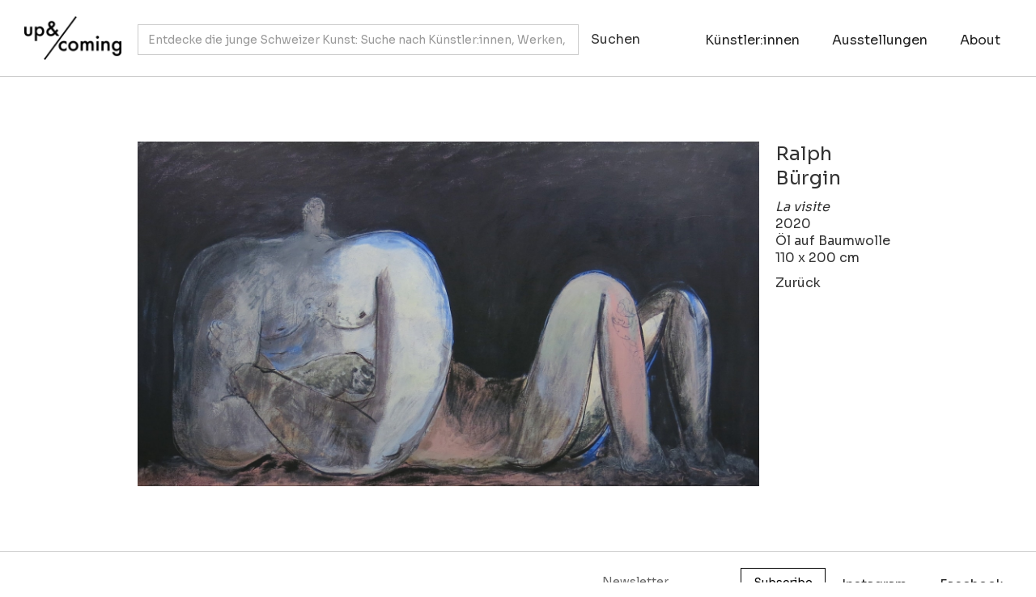

--- FILE ---
content_type: text/html; charset=utf-8
request_url: https://www.upandcoming.ch/works/la-visite-2
body_size: 6185
content:
<!DOCTYPE html><!-- Last Published: Mon Jan 19 2026 18:18:37 GMT+0000 (Coordinated Universal Time) --><html data-wf-domain="www.upandcoming.ch" data-wf-page="5ff07b0adeaac0f383ecebb2" data-wf-site="5dff6965c3faabf234b1a82f" data-wf-collection="5ff07b0adeaac01e27ecec25" data-wf-item-slug="la-visite-2"><head><meta charset="utf-8"/><title>La visite</title><meta content="Ralph Bürgin (2020)" name="description"/><meta content="La visite" property="og:title"/><meta content="Ralph Bürgin (2020)" property="og:description"/><meta content="https://cdn.prod.website-files.com/5dff6cd5e65e06c3f8d4cc7b/5fa440fca8c57b2e014b899d_ralph.buergin_lavisite_2020_oil.cotton_110x200.jpg" property="og:image"/><meta content="La visite" property="twitter:title"/><meta content="Ralph Bürgin (2020)" property="twitter:description"/><meta content="https://cdn.prod.website-files.com/5dff6cd5e65e06c3f8d4cc7b/5fa440fca8c57b2e014b899d_ralph.buergin_lavisite_2020_oil.cotton_110x200.jpg" property="twitter:image"/><meta property="og:type" content="website"/><meta content="summary_large_image" name="twitter:card"/><meta content="width=device-width, initial-scale=1" name="viewport"/><meta content="iAw3WN5oGgkrvBuf_7MPpSoKkW3KkBQCSh5JUPgoHY4" name="google-site-verification"/><link href="https://cdn.prod.website-files.com/5dff6965c3faabf234b1a82f/css/up-and-coming.webflow.shared.ed0c34d2b.css" rel="stylesheet" type="text/css" integrity="sha384-7Qw00rLw44i1nbrw0e/7n6gkzEFe+mxAEnEiAZVtVEYxdDsUz4L2QQHdfkQkxCZr" crossorigin="anonymous"/><link href="https://fonts.googleapis.com" rel="preconnect"/><link href="https://fonts.gstatic.com" rel="preconnect" crossorigin="anonymous"/><script src="https://ajax.googleapis.com/ajax/libs/webfont/1.6.26/webfont.js" type="text/javascript"></script><script type="text/javascript">WebFont.load({  google: {    families: ["Montserrat:100,100italic,200,200italic,300,300italic,400,400italic,500,500italic,600,600italic,700,700italic,800,800italic,900,900italic","Archivo Black:regular","Archivo:regular,700","EB Garamond:regular,700,italic,700italic","Roboto:100,100italic,300,300italic,regular,italic,500,500italic,700,700italic,900,900italic","Cormorant Garamond:regular","DM Sans:regular","DM Sans:100,200,300,regular,500,600,700,800,900,100italic,200italic,300italic,italic,500italic,600italic,700italic,800italic,900italic","Sora:100,200,300,regular,500,600,700,800"]  }});</script><script type="text/javascript">!function(o,c){var n=c.documentElement,t=" w-mod-";n.className+=t+"js",("ontouchstart"in o||o.DocumentTouch&&c instanceof DocumentTouch)&&(n.className+=t+"touch")}(window,document);</script><link href="https://cdn.prod.website-files.com/5dff6965c3faabf234b1a82f/5e05bfaaed2a2743fe63cffd_uc_favicon.jpg" rel="shortcut icon" type="image/x-icon"/><link href="https://cdn.prod.website-files.com/5dff6965c3faabf234b1a82f/5e05bfc7478a40747afb2b66_uc_webicon.jpg" rel="apple-touch-icon"/><link href="https://www.upandcoming.ch/works/la-visite-2" rel="canonical"/><script async="" src="https://www.googletagmanager.com/gtag/js?id=UA-48016542-1"></script><script type="text/javascript">window.dataLayer = window.dataLayer || [];function gtag(){dataLayer.push(arguments);}gtag('js', new Date());gtag('config', 'UA-48016542-1', {'anonymize_ip': false});</script><script async="" src="https://www.googletagmanager.com/gtag/js?id=G-G7303K67X6"></script><script type="text/javascript">window.dataLayer = window.dataLayer || [];function gtag(){dataLayer.push(arguments);}gtag('set', 'developer_id.dZGVlNj', true);gtag('js', new Date());gtag('config', 'G-G7303K67X6');</script>    <script type="application/ld+json">
    {
      "@context": "https://schema.org",
      "@type": "VisualArtwork",
      "name": "La visite",
      "dateCreated": "2020",
      "artform": "",
      "image": "https://cdn.prod.website-files.com/5dff6cd5e65e06c3f8d4cc7b/5fa440fca8c57b2e014b899d_ralph.buergin_lavisite_2020_oil.cotton_110x200.jpg",
      "creator": [
        {
          "@type": "Person",
          "name": "Ralph Bürgin",
          "sameAs": "https://www.upandcoming.ch/artists/ralph-burgin"
        }
      ]
    }
    </script></head><body class="body"><div class="wrap-div"><div class="content-div"><div data-collapse="small" data-animation="default" data-duration="400" data-easing="ease" data-easing2="ease" role="banner" class="navbar w-nav"><div class="container nav w-container"><div class="nav-wrapper"><a href="/" class="brand-2 w-nav-brand"><img src="https://cdn.prod.website-files.com/5dff6965c3faabf234b1a82f/5e035069478a405934ee456d_UC_Logo_284x106_300dpi_1.png" width="120" sizes="120px" srcset="https://cdn.prod.website-files.com/5dff6965c3faabf234b1a82f/5e035069478a405934ee456d_UC_Logo_284x106_300dpi_1-p-500.png 500w, https://cdn.prod.website-files.com/5dff6965c3faabf234b1a82f/5e035069478a405934ee456d_UC_Logo_284x106_300dpi_1.png 948w" alt="" class="image"/></a><div class="container-nav w-container"><div class="div-nav-left w-clearfix"><form action="/search" class="search w-clearfix w-form"><input class="search-input navigation w-input" maxlength="256" name="query" placeholder="Entdecke die junge Schweizer Kunst: Suche nach Künstler:innen, Werken, Ausstellungen..." type="search" id="search" required=""/><input type="submit" class="search-button white w-button" value="Suchen"/></form></div></div><div class="nav-wrapper-right"><nav role="navigation" class="div-nav-right w-nav-menu"><a href="https://www.upandcoming.ch/search" class="nav-link searchbutton w-nav-link">Suche</a><a href="/artists" class="nav-link w-nav-link">Künstler:innen</a><a href="/ausstellungen" class="nav-link w-nav-link">Ausstellungen</a><a href="/fokus" class="nav-link searchbutton w-nav-link">Fokus</a><a href="/about" class="nav-link right w-nav-link">About</a></nav><div class="menu-button w-nav-button"><div class="w-icon-nav-menu"></div></div></div></div></div><div class="dividerline nav"></div></div><div class="section top"><div class="container-2 w-container"><div class="flex-block"><div class="div-block-4"><a href="#" class="w-inline-block w-lightbox"><img loading="lazy" alt="La visite" src="https://cdn.prod.website-files.com/5dff6cd5e65e06c3f8d4cc7b/5fa440fca8c57b2e014b899d_ralph.buergin_lavisite_2020_oil.cotton_110x200.jpg" sizes="(max-width: 767px) 100vw, (max-width: 991px) 728px, 940px" srcset="https://cdn.prod.website-files.com/5dff6cd5e65e06c3f8d4cc7b/5fa440fca8c57b2e014b899d_ralph.buergin_lavisite_2020_oil.cotton_110x200-p-500.jpeg 500w, https://cdn.prod.website-files.com/5dff6cd5e65e06c3f8d4cc7b/5fa440fca8c57b2e014b899d_ralph.buergin_lavisite_2020_oil.cotton_110x200-p-800.jpeg 800w, https://cdn.prod.website-files.com/5dff6cd5e65e06c3f8d4cc7b/5fa440fca8c57b2e014b899d_ralph.buergin_lavisite_2020_oil.cotton_110x200-p-1600.jpeg 1600w, https://cdn.prod.website-files.com/5dff6cd5e65e06c3f8d4cc7b/5fa440fca8c57b2e014b899d_ralph.buergin_lavisite_2020_oil.cotton_110x200-p-2000.jpeg 2000w, https://cdn.prod.website-files.com/5dff6cd5e65e06c3f8d4cc7b/5fa440fca8c57b2e014b899d_ralph.buergin_lavisite_2020_oil.cotton_110x200.jpg 2554w" class="image-21"/><script type="application/json" class="w-json">{
  "items": [
    {
      "url": "https://cdn.prod.website-files.com/5dff6cd5e65e06c3f8d4cc7b/5fa440fca8c57b2e014b899d_ralph.buergin_lavisite_2020_oil.cotton_110x200.jpg",
      "type": "image"
    }
  ],
  "group": ""
}</script></a></div><div class="div-block-5"><a href="/artists/ralph-burgin" class="collectionlink w-inline-block"><h3 class="heading-8 work">Ralph Bürgin</h3></a><div class="text-block-9 work_title">La visite</div><div class="text-block-11">2020</div><div class="rich-text-block-4 w-richtext"><p>Öl auf Baumwolle</p></div><div class="text-block-10">110 x 200 cm</div><div class="rich-text-block-5 w-condition-invisible w-dyn-bind-empty w-richtext"></div><a href="#" class="link-5 w-condition-invisible">Fokus-Serie zu dieser Arbeit</a><a href="javascript:history.back()" class="agendalink work">Zurück</a></div></div></div></div><div class="section hiding"><div id="seamless-replace" class="container-2 w-container"><h3 class="heading-25">Weitere Arbeiten</h3><div class="w-dyn-list"><div role="list" class="w-dyn-items w-row"><div role="listitem" class="work-item w-dyn-item w-col w-col-3"><div class="image-wrapper-works"><a href="/works/study-for-nude" class="link-block-3 w-inline-block"><img alt="" src="https://cdn.prod.website-files.com/5dff6cd5e65e06c3f8d4cc7b/5e121ef3946b12e34db9224c_Study%20for%20Nude_a.jpg" sizes="(max-width: 767px) 96vw, (max-width: 991px) 167px, 220px" srcset="https://cdn.prod.website-files.com/5dff6cd5e65e06c3f8d4cc7b/5e121ef3946b12e34db9224c_Study%20for%20Nude_a-p-500.jpeg 500w, https://cdn.prod.website-files.com/5dff6cd5e65e06c3f8d4cc7b/5e121ef3946b12e34db9224c_Study%20for%20Nude_a-p-1080.jpeg 1080w, https://cdn.prod.website-files.com/5dff6cd5e65e06c3f8d4cc7b/5e121ef3946b12e34db9224c_Study%20for%20Nude_a-p-1600.jpeg 1600w, https://cdn.prod.website-files.com/5dff6cd5e65e06c3f8d4cc7b/5e121ef3946b12e34db9224c_Study%20for%20Nude_a-p-2000.jpeg 2000w, https://cdn.prod.website-files.com/5dff6cd5e65e06c3f8d4cc7b/5e121ef3946b12e34db9224c_Study%20for%20Nude_a.jpg 2551w" class="image-9"/></a></div><a href="/works/study-for-nude" class="link-block w-inline-block"><h5 class="heading_works_start">Ralph Bürgin</h5><div class="work_title_start profile">Study for Nude</div><div class="work_year_start">2017</div></a></div><div role="listitem" class="work-item w-dyn-item w-col w-col-3"><div class="image-wrapper-works"><a href="/works/la-visite" class="link-block-3 w-inline-block"><img alt="" src="https://cdn.prod.website-files.com/5dff6cd5e65e06c3f8d4cc7b/5fa44029a6c9134c0b953f5c_ralph.buergin_lavisite_2020_oil.cotton_50x70.jpg" sizes="(max-width: 767px) 96vw, (max-width: 991px) 167px, 220px" srcset="https://cdn.prod.website-files.com/5dff6cd5e65e06c3f8d4cc7b/5fa44029a6c9134c0b953f5c_ralph.buergin_lavisite_2020_oil.cotton_50x70-p-500.jpeg 500w, https://cdn.prod.website-files.com/5dff6cd5e65e06c3f8d4cc7b/5fa44029a6c9134c0b953f5c_ralph.buergin_lavisite_2020_oil.cotton_50x70-p-1080.jpeg 1080w, https://cdn.prod.website-files.com/5dff6cd5e65e06c3f8d4cc7b/5fa44029a6c9134c0b953f5c_ralph.buergin_lavisite_2020_oil.cotton_50x70-p-1600.jpeg 1600w, https://cdn.prod.website-files.com/5dff6cd5e65e06c3f8d4cc7b/5fa44029a6c9134c0b953f5c_ralph.buergin_lavisite_2020_oil.cotton_50x70-p-2000.jpeg 2000w, https://cdn.prod.website-files.com/5dff6cd5e65e06c3f8d4cc7b/5fa44029a6c9134c0b953f5c_ralph.buergin_lavisite_2020_oil.cotton_50x70-p-2600.jpeg 2600w, https://cdn.prod.website-files.com/5dff6cd5e65e06c3f8d4cc7b/5fa44029a6c9134c0b953f5c_ralph.buergin_lavisite_2020_oil.cotton_50x70.jpg 2748w" class="image-9"/></a></div><a href="/works/la-visite" class="link-block w-inline-block"><h5 class="heading_works_start">Ralph Bürgin</h5><div class="work_title_start profile">La visite</div><div class="work_year_start">2020</div></a></div><div role="listitem" class="work-item w-dyn-item w-col w-col-3"><div class="image-wrapper-works"><a href="/works/iris-2" class="link-block-3 w-inline-block"><img alt="" src="https://cdn.prod.website-files.com/5dff6cd5e65e06c3f8d4cc7b/5fa43f8d7260de5cf4ba1a28_ralph.buergin_iris_2018_concrete_161x110x19cm.jpg" sizes="(max-width: 767px) 96vw, (max-width: 991px) 167px, 220px" srcset="https://cdn.prod.website-files.com/5dff6cd5e65e06c3f8d4cc7b/5fa43f8d7260de5cf4ba1a28_ralph.buergin_iris_2018_concrete_161x110x19cm-p-500.jpeg 500w, https://cdn.prod.website-files.com/5dff6cd5e65e06c3f8d4cc7b/5fa43f8d7260de5cf4ba1a28_ralph.buergin_iris_2018_concrete_161x110x19cm-p-800.jpeg 800w, https://cdn.prod.website-files.com/5dff6cd5e65e06c3f8d4cc7b/5fa43f8d7260de5cf4ba1a28_ralph.buergin_iris_2018_concrete_161x110x19cm-p-1080.jpeg 1080w, https://cdn.prod.website-files.com/5dff6cd5e65e06c3f8d4cc7b/5fa43f8d7260de5cf4ba1a28_ralph.buergin_iris_2018_concrete_161x110x19cm.jpg 1500w" class="image-9"/></a></div><a href="/works/iris-2" class="link-block w-inline-block"><h5 class="heading_works_start">Ralph Bürgin</h5><div class="work_title_start profile">Iris</div><div class="work_year_start">2018</div></a></div><div role="listitem" class="work-item w-dyn-item w-col w-col-3"><div class="image-wrapper-works"><a href="/works/le-reve" class="link-block-3 w-inline-block"><img alt="" src="https://cdn.prod.website-files.com/5dff6cd5e65e06c3f8d4cc7b/5fa43f041ecddddf334a9d3e_ralph.buergin_le.re%CC%82ve_2019_concrete_39x33x7cm.jpg" sizes="(max-width: 767px) 96vw, (max-width: 991px) 167px, 220px" srcset="https://cdn.prod.website-files.com/5dff6cd5e65e06c3f8d4cc7b/5fa43f041ecddddf334a9d3e_ralph.buergin_le.re%CC%82ve_2019_concrete_39x33x7cm-p-500.jpeg 500w, https://cdn.prod.website-files.com/5dff6cd5e65e06c3f8d4cc7b/5fa43f041ecddddf334a9d3e_ralph.buergin_le.re%CC%82ve_2019_concrete_39x33x7cm-p-1080.jpeg 1080w, https://cdn.prod.website-files.com/5dff6cd5e65e06c3f8d4cc7b/5fa43f041ecddddf334a9d3e_ralph.buergin_le.re%CC%82ve_2019_concrete_39x33x7cm-p-1600.jpeg 1600w, https://cdn.prod.website-files.com/5dff6cd5e65e06c3f8d4cc7b/5fa43f041ecddddf334a9d3e_ralph.buergin_le.re%CC%82ve_2019_concrete_39x33x7cm-p-2000.jpeg 2000w, https://cdn.prod.website-files.com/5dff6cd5e65e06c3f8d4cc7b/5fa43f041ecddddf334a9d3e_ralph.buergin_le.re%CC%82ve_2019_concrete_39x33x7cm-p-2600.jpeg 2600w, https://cdn.prod.website-files.com/5dff6cd5e65e06c3f8d4cc7b/5fa43f041ecddddf334a9d3e_ralph.buergin_le.re%CC%82ve_2019_concrete_39x33x7cm-p-3200.jpeg 3200w, https://cdn.prod.website-files.com/5dff6cd5e65e06c3f8d4cc7b/5fa43f041ecddddf334a9d3e_ralph.buergin_le.re%CC%82ve_2019_concrete_39x33x7cm.jpg 4000w" class="image-9"/></a></div><a href="/works/le-reve" class="link-block w-inline-block"><h5 class="heading_works_start">Ralph Bürgin</h5><div class="work_title_start profile">Le rêve</div><div class="work_year_start">2019</div></a></div><div role="listitem" class="work-item w-dyn-item w-col w-col-3"><div class="image-wrapper-works"><a href="/works/study-for-nude-2" class="link-block-3 w-inline-block"><img alt="" src="https://cdn.prod.website-files.com/5dff6cd5e65e06c3f8d4cc7b/5e121f365aa3985bd304b310_Study%20for%20Nude_b.jpg" sizes="(max-width: 767px) 96vw, (max-width: 991px) 167px, 220px" srcset="https://cdn.prod.website-files.com/5dff6cd5e65e06c3f8d4cc7b/5e121f365aa3985bd304b310_Study%20for%20Nude_b-p-1600.jpeg 1600w, https://cdn.prod.website-files.com/5dff6cd5e65e06c3f8d4cc7b/5e121f365aa3985bd304b310_Study%20for%20Nude_b-p-2000.jpeg 2000w, https://cdn.prod.website-files.com/5dff6cd5e65e06c3f8d4cc7b/5e121f365aa3985bd304b310_Study%20for%20Nude_b.jpg 2551w" class="image-9"/></a></div><a href="/works/study-for-nude-2" class="link-block w-inline-block"><h5 class="heading_works_start">Ralph Bürgin</h5><div class="work_title_start profile">Study for Nude</div><div class="work_year_start">2017</div></a></div><div role="listitem" class="work-item w-dyn-item w-col w-col-3"><div class="image-wrapper-works"><a href="/works/other-fruits" class="link-block-3 w-inline-block"><img alt="" src="https://cdn.prod.website-files.com/5dff6cd5e65e06c3f8d4cc7b/5e121e4c5aa39811a504ac70_Other%20Fruits.jpg" sizes="(max-width: 767px) 96vw, (max-width: 991px) 167px, 220px" srcset="https://cdn.prod.website-files.com/5dff6cd5e65e06c3f8d4cc7b/5e121e4c5aa39811a504ac70_Other%20Fruits-p-500.jpeg 500w, https://cdn.prod.website-files.com/5dff6cd5e65e06c3f8d4cc7b/5e121e4c5aa39811a504ac70_Other%20Fruits-p-800.jpeg 800w, https://cdn.prod.website-files.com/5dff6cd5e65e06c3f8d4cc7b/5e121e4c5aa39811a504ac70_Other%20Fruits-p-1080.jpeg 1080w, https://cdn.prod.website-files.com/5dff6cd5e65e06c3f8d4cc7b/5e121e4c5aa39811a504ac70_Other%20Fruits-p-1600.jpeg 1600w, https://cdn.prod.website-files.com/5dff6cd5e65e06c3f8d4cc7b/5e121e4c5aa39811a504ac70_Other%20Fruits-p-2000.jpeg 2000w, https://cdn.prod.website-files.com/5dff6cd5e65e06c3f8d4cc7b/5e121e4c5aa39811a504ac70_Other%20Fruits.jpg 2257w" class="image-9"/></a></div><a href="/works/other-fruits" class="link-block w-inline-block"><h5 class="heading_works_start">Ralph Bürgin</h5><div class="work_title_start profile">Other Fruits</div><div class="work_year_start">2017</div></a></div><div role="listitem" class="work-item w-dyn-item w-col w-col-3"><div class="image-wrapper-works"><a href="/works/atlanta" class="link-block-3 w-inline-block"><img alt="" src="https://cdn.prod.website-files.com/5dff6cd5e65e06c3f8d4cc7b/5fa43fae4944224f559647e6_ralph.buergin_atlanta_2018_concrete_183x85x19cm.jpg" sizes="(max-width: 767px) 96vw, (max-width: 991px) 167px, 220px" srcset="https://cdn.prod.website-files.com/5dff6cd5e65e06c3f8d4cc7b/5fa43fae4944224f559647e6_ralph.buergin_atlanta_2018_concrete_183x85x19cm-p-500.jpeg 500w, https://cdn.prod.website-files.com/5dff6cd5e65e06c3f8d4cc7b/5fa43fae4944224f559647e6_ralph.buergin_atlanta_2018_concrete_183x85x19cm-p-800.jpeg 800w, https://cdn.prod.website-files.com/5dff6cd5e65e06c3f8d4cc7b/5fa43fae4944224f559647e6_ralph.buergin_atlanta_2018_concrete_183x85x19cm-p-1080.jpeg 1080w, https://cdn.prod.website-files.com/5dff6cd5e65e06c3f8d4cc7b/5fa43fae4944224f559647e6_ralph.buergin_atlanta_2018_concrete_183x85x19cm.jpg 1500w" class="image-9"/></a></div><a href="/works/atlanta" class="link-block w-inline-block"><h5 class="heading_works_start">Ralph Bürgin</h5><div class="work_title_start profile">Atlanta</div><div class="work_year_start">2018</div></a></div><div role="listitem" class="work-item w-dyn-item w-col w-col-3"><div class="image-wrapper-works"><a href="/works/still-life-5" class="link-block-3 w-inline-block"><img alt="" src="https://cdn.prod.website-files.com/5dff6cd5e65e06c3f8d4cc7b/5fa43fce31f4bb87ea0ca29c_ralph.buergin_stilllife_2020_oil.canvas_30x40.jpg" sizes="(max-width: 767px) 96vw, (max-width: 991px) 167px, 220px" srcset="https://cdn.prod.website-files.com/5dff6cd5e65e06c3f8d4cc7b/5fa43fce31f4bb87ea0ca29c_ralph.buergin_stilllife_2020_oil.canvas_30x40-p-500.jpeg 500w, https://cdn.prod.website-files.com/5dff6cd5e65e06c3f8d4cc7b/5fa43fce31f4bb87ea0ca29c_ralph.buergin_stilllife_2020_oil.canvas_30x40-p-800.jpeg 800w, https://cdn.prod.website-files.com/5dff6cd5e65e06c3f8d4cc7b/5fa43fce31f4bb87ea0ca29c_ralph.buergin_stilllife_2020_oil.canvas_30x40-p-1080.jpeg 1080w, https://cdn.prod.website-files.com/5dff6cd5e65e06c3f8d4cc7b/5fa43fce31f4bb87ea0ca29c_ralph.buergin_stilllife_2020_oil.canvas_30x40-p-1600.jpeg 1600w, https://cdn.prod.website-files.com/5dff6cd5e65e06c3f8d4cc7b/5fa43fce31f4bb87ea0ca29c_ralph.buergin_stilllife_2020_oil.canvas_30x40-p-2000.jpeg 2000w, https://cdn.prod.website-files.com/5dff6cd5e65e06c3f8d4cc7b/5fa43fce31f4bb87ea0ca29c_ralph.buergin_stilllife_2020_oil.canvas_30x40-p-2600.jpeg 2600w, https://cdn.prod.website-files.com/5dff6cd5e65e06c3f8d4cc7b/5fa43fce31f4bb87ea0ca29c_ralph.buergin_stilllife_2020_oil.canvas_30x40.jpg 2840w" class="image-9"/></a></div><a href="/works/still-life-5" class="link-block w-inline-block"><h5 class="heading_works_start">Ralph Bürgin</h5><div class="work_title_start profile">Still life</div><div class="work_year_start">2020</div></a></div><div role="listitem" class="work-item w-dyn-item w-col w-col-3"><div class="image-wrapper-works"><a href="/works/delphin" class="link-block-3 w-inline-block"><img alt="" src="https://cdn.prod.website-files.com/5dff6cd5e65e06c3f8d4cc7b/5fa440a24480471c76378766_ralph.buergin_delphin_2020_oil.cotton_150x80.jpg" sizes="(max-width: 767px) 96vw, (max-width: 991px) 167px, 220px" srcset="https://cdn.prod.website-files.com/5dff6cd5e65e06c3f8d4cc7b/5fa440a24480471c76378766_ralph.buergin_delphin_2020_oil.cotton_150x80-p-500.jpeg 500w, https://cdn.prod.website-files.com/5dff6cd5e65e06c3f8d4cc7b/5fa440a24480471c76378766_ralph.buergin_delphin_2020_oil.cotton_150x80-p-800.jpeg 800w, https://cdn.prod.website-files.com/5dff6cd5e65e06c3f8d4cc7b/5fa440a24480471c76378766_ralph.buergin_delphin_2020_oil.cotton_150x80-p-1080.jpeg 1080w, https://cdn.prod.website-files.com/5dff6cd5e65e06c3f8d4cc7b/5fa440a24480471c76378766_ralph.buergin_delphin_2020_oil.cotton_150x80-p-1600.jpeg 1600w, https://cdn.prod.website-files.com/5dff6cd5e65e06c3f8d4cc7b/5fa440a24480471c76378766_ralph.buergin_delphin_2020_oil.cotton_150x80.jpg 1846w" class="image-9"/></a></div><a href="/works/delphin" class="link-block w-inline-block"><h5 class="heading_works_start">Ralph Bürgin</h5><div class="work_title_start profile">Delphin</div><div class="work_year_start">2020</div></a></div><div role="listitem" class="work-item w-dyn-item w-col w-col-3"><div class="image-wrapper-works"><a href="/works/le-repas" class="link-block-3 w-inline-block"><img alt="" src="https://cdn.prod.website-files.com/5dff6cd5e65e06c3f8d4cc7b/5fa440c3b29c0dcf16c112cb_ralph.buergin_le%20repas_2019_oil.cotton.ink.wall_306x228.jpg" sizes="(max-width: 767px) 96vw, (max-width: 991px) 167px, 220px" srcset="https://cdn.prod.website-files.com/5dff6cd5e65e06c3f8d4cc7b/5fa440c3b29c0dcf16c112cb_ralph.buergin_le%20repas_2019_oil.cotton.ink.wall_306x228-p-500.jpeg 500w, https://cdn.prod.website-files.com/5dff6cd5e65e06c3f8d4cc7b/5fa440c3b29c0dcf16c112cb_ralph.buergin_le%20repas_2019_oil.cotton.ink.wall_306x228-p-800.jpeg 800w, https://cdn.prod.website-files.com/5dff6cd5e65e06c3f8d4cc7b/5fa440c3b29c0dcf16c112cb_ralph.buergin_le%20repas_2019_oil.cotton.ink.wall_306x228-p-1080.jpeg 1080w, https://cdn.prod.website-files.com/5dff6cd5e65e06c3f8d4cc7b/5fa440c3b29c0dcf16c112cb_ralph.buergin_le%20repas_2019_oil.cotton.ink.wall_306x228.jpg 1382w" class="image-9"/></a></div><a href="/works/le-repas" class="link-block w-inline-block"><h5 class="heading_works_start">Ralph Bürgin</h5><div class="work_title_start profile">Le repas</div><div class="work_year_start">2019</div></a></div><div role="listitem" class="work-item w-dyn-item w-col w-col-3"><div class="image-wrapper-works"><a href="/works/i-you-you-me-we" class="link-block-3 w-inline-block"><img alt="" src="https://cdn.prod.website-files.com/5dff6cd5e65e06c3f8d4cc7b/61052ec0b00f6cc9ad225b99_ralph.buergin_iyouyoumewe_concrete_pigmented_%C3%98140cm_new.jpg" sizes="(max-width: 767px) 96vw, (max-width: 991px) 167px, 220px" srcset="https://cdn.prod.website-files.com/5dff6cd5e65e06c3f8d4cc7b/61052ec0b00f6cc9ad225b99_ralph.buergin_iyouyoumewe_concrete_pigmented_%C3%98140cm_new-p-500.jpeg 500w, https://cdn.prod.website-files.com/5dff6cd5e65e06c3f8d4cc7b/61052ec0b00f6cc9ad225b99_ralph.buergin_iyouyoumewe_concrete_pigmented_%C3%98140cm_new-p-1080.jpeg 1080w, https://cdn.prod.website-files.com/5dff6cd5e65e06c3f8d4cc7b/61052ec0b00f6cc9ad225b99_ralph.buergin_iyouyoumewe_concrete_pigmented_%C3%98140cm_new-p-1600.jpeg 1600w, https://cdn.prod.website-files.com/5dff6cd5e65e06c3f8d4cc7b/61052ec0b00f6cc9ad225b99_ralph.buergin_iyouyoumewe_concrete_pigmented_%C3%98140cm_new-p-2000.jpeg 2000w, https://cdn.prod.website-files.com/5dff6cd5e65e06c3f8d4cc7b/61052ec0b00f6cc9ad225b99_ralph.buergin_iyouyoumewe_concrete_pigmented_%C3%98140cm_new-p-2600.jpeg 2600w, https://cdn.prod.website-files.com/5dff6cd5e65e06c3f8d4cc7b/61052ec0b00f6cc9ad225b99_ralph.buergin_iyouyoumewe_concrete_pigmented_%C3%98140cm_new.jpg 3000w" class="image-9"/></a></div><a href="/works/i-you-you-me-we" class="link-block w-inline-block"><h5 class="heading_works_start">Ralph Bürgin</h5><div class="work_title_start profile">I, You, You, Me, We</div><div class="work_year_start">2020</div></a></div><div role="listitem" class="work-item w-dyn-item w-col w-col-3"><div class="image-wrapper-works"><a href="/works/giorgio" class="link-block-3 w-inline-block"><img alt="" src="https://cdn.prod.website-files.com/5dff6cd5e65e06c3f8d4cc7b/5fa4413cc66cff7d7fa3eeff_ralph.buergin_giorgio_2020_oil.cotton_150x80.jpg" sizes="(max-width: 767px) 96vw, (max-width: 991px) 167px, 220px" srcset="https://cdn.prod.website-files.com/5dff6cd5e65e06c3f8d4cc7b/5fa4413cc66cff7d7fa3eeff_ralph.buergin_giorgio_2020_oil.cotton_150x80-p-500.jpeg 500w, https://cdn.prod.website-files.com/5dff6cd5e65e06c3f8d4cc7b/5fa4413cc66cff7d7fa3eeff_ralph.buergin_giorgio_2020_oil.cotton_150x80-p-800.jpeg 800w, https://cdn.prod.website-files.com/5dff6cd5e65e06c3f8d4cc7b/5fa4413cc66cff7d7fa3eeff_ralph.buergin_giorgio_2020_oil.cotton_150x80-p-1080.jpeg 1080w, https://cdn.prod.website-files.com/5dff6cd5e65e06c3f8d4cc7b/5fa4413cc66cff7d7fa3eeff_ralph.buergin_giorgio_2020_oil.cotton_150x80-p-1600.jpeg 1600w, https://cdn.prod.website-files.com/5dff6cd5e65e06c3f8d4cc7b/5fa4413cc66cff7d7fa3eeff_ralph.buergin_giorgio_2020_oil.cotton_150x80.jpg 1853w" class="image-9"/></a></div><a href="/works/giorgio" class="link-block w-inline-block"><h5 class="heading_works_start">Ralph Bürgin</h5><div class="work_title_start profile">Giorgio</div><div class="work_year_start">2020</div></a></div><div role="listitem" class="work-item w-dyn-item w-col w-col-3"><div class="image-wrapper-works"><a href="/works/catacomba-barbar-jonas" class="link-block-3 w-inline-block"><img alt="" src="https://cdn.prod.website-files.com/5dff6cd5e65e06c3f8d4cc7b/5fa44062309e4afb1b126a0e_ralph.buergin_catacomba.barbar.jonas_2019_oil.cotton_260x140each_ccs.paris.jpg" sizes="(max-width: 767px) 96vw, (max-width: 991px) 167px, 220px" srcset="https://cdn.prod.website-files.com/5dff6cd5e65e06c3f8d4cc7b/5fa44062309e4afb1b126a0e_ralph.buergin_catacomba.barbar.jonas_2019_oil.cotton_260x140each_ccs.paris-p-1080.jpeg 1080w, https://cdn.prod.website-files.com/5dff6cd5e65e06c3f8d4cc7b/5fa44062309e4afb1b126a0e_ralph.buergin_catacomba.barbar.jonas_2019_oil.cotton_260x140each_ccs.paris-p-1600.jpeg 1600w, https://cdn.prod.website-files.com/5dff6cd5e65e06c3f8d4cc7b/5fa44062309e4afb1b126a0e_ralph.buergin_catacomba.barbar.jonas_2019_oil.cotton_260x140each_ccs.paris-p-2000.jpeg 2000w, https://cdn.prod.website-files.com/5dff6cd5e65e06c3f8d4cc7b/5fa44062309e4afb1b126a0e_ralph.buergin_catacomba.barbar.jonas_2019_oil.cotton_260x140each_ccs.paris-p-2600.jpeg 2600w, https://cdn.prod.website-files.com/5dff6cd5e65e06c3f8d4cc7b/5fa44062309e4afb1b126a0e_ralph.buergin_catacomba.barbar.jonas_2019_oil.cotton_260x140each_ccs.paris-p-3200.jpeg 3200w, https://cdn.prod.website-files.com/5dff6cd5e65e06c3f8d4cc7b/5fa44062309e4afb1b126a0e_ralph.buergin_catacomba.barbar.jonas_2019_oil.cotton_260x140each_ccs.paris.jpg 3215w" class="image-9"/></a></div><a href="/works/catacomba-barbar-jonas" class="link-block w-inline-block"><h5 class="heading_works_start">Ralph Bürgin</h5><div class="work_title_start profile">Catacomba, Barbar, Jonas</div><div class="work_year_start">2019</div></a></div><div role="listitem" class="work-item w-dyn-item w-col w-col-3"><div class="image-wrapper-works"><a href="/works/i-know-somebody-from-italy" class="link-block-3 w-inline-block"><img alt="" src="https://cdn.prod.website-files.com/5dff6cd5e65e06c3f8d4cc7b/5e121ce26a42a45ccb5d0e07_I%20know%20somebody%20form%20Italy.jpg" sizes="(max-width: 767px) 96vw, (max-width: 991px) 167px, 220px" srcset="https://cdn.prod.website-files.com/5dff6cd5e65e06c3f8d4cc7b/5e121ce26a42a45ccb5d0e07_I%20know%20somebody%20form%20Italy-p-500.jpeg 500w, https://cdn.prod.website-files.com/5dff6cd5e65e06c3f8d4cc7b/5e121ce26a42a45ccb5d0e07_I%20know%20somebody%20form%20Italy-p-800.jpeg 800w, https://cdn.prod.website-files.com/5dff6cd5e65e06c3f8d4cc7b/5e121ce26a42a45ccb5d0e07_I%20know%20somebody%20form%20Italy-p-1600.jpeg 1600w, https://cdn.prod.website-files.com/5dff6cd5e65e06c3f8d4cc7b/5e121ce26a42a45ccb5d0e07_I%20know%20somebody%20form%20Italy-p-2600.jpeg 2600w, https://cdn.prod.website-files.com/5dff6cd5e65e06c3f8d4cc7b/5e121ce26a42a45ccb5d0e07_I%20know%20somebody%20form%20Italy-p-3200.jpeg 3200w, https://cdn.prod.website-files.com/5dff6cd5e65e06c3f8d4cc7b/5e121ce26a42a45ccb5d0e07_I%20know%20somebody%20form%20Italy.jpg 3923w" class="image-9"/></a></div><a href="/works/i-know-somebody-from-italy" class="link-block w-inline-block"><h5 class="heading_works_start">Ralph Bürgin</h5><div class="work_title_start profile">I Know Somebody From Italy</div><div class="work_year_start">2017</div></a></div><div role="listitem" class="work-item w-dyn-item w-col w-col-3"><div class="image-wrapper-works"><a href="/works/big-blue-nude" class="link-block-3 w-inline-block"><img alt="" src="https://cdn.prod.website-files.com/5dff6cd5e65e06c3f8d4cc7b/5e121c540227d08bd87c903d_Big%20blue%20Nude.jpg" sizes="(max-width: 767px) 96vw, (max-width: 991px) 167px, 220px" srcset="https://cdn.prod.website-files.com/5dff6cd5e65e06c3f8d4cc7b/5e121c540227d08bd87c903d_Big%20blue%20Nude-p-500.jpeg 500w, https://cdn.prod.website-files.com/5dff6cd5e65e06c3f8d4cc7b/5e121c540227d08bd87c903d_Big%20blue%20Nude-p-800.jpeg 800w, https://cdn.prod.website-files.com/5dff6cd5e65e06c3f8d4cc7b/5e121c540227d08bd87c903d_Big%20blue%20Nude-p-1080.jpeg 1080w, https://cdn.prod.website-files.com/5dff6cd5e65e06c3f8d4cc7b/5e121c540227d08bd87c903d_Big%20blue%20Nude-p-1600.jpeg 1600w, https://cdn.prod.website-files.com/5dff6cd5e65e06c3f8d4cc7b/5e121c540227d08bd87c903d_Big%20blue%20Nude-p-2000.jpeg 2000w, https://cdn.prod.website-files.com/5dff6cd5e65e06c3f8d4cc7b/5e121c540227d08bd87c903d_Big%20blue%20Nude-p-2600.jpeg 2600w, https://cdn.prod.website-files.com/5dff6cd5e65e06c3f8d4cc7b/5e121c540227d08bd87c903d_Big%20blue%20Nude.jpg 2835w" class="image-9"/></a></div><a href="/works/big-blue-nude" class="link-block w-inline-block"><h5 class="heading_works_start">Ralph Bürgin</h5><div class="work_title_start profile">Big Blue Nude</div><div class="work_year_start">2017</div></a></div><div role="listitem" class="work-item w-dyn-item w-col w-col-3"><div class="image-wrapper-works"><a href="/works/stone-field" class="link-block-3 w-inline-block"><img alt="" src="https://cdn.prod.website-files.com/5dff6cd5e65e06c3f8d4cc7b/5e121ec06a42a45b2a5d1aa4_Stone%20Field.jpg" sizes="(max-width: 767px) 96vw, (max-width: 991px) 167px, 220px" srcset="https://cdn.prod.website-files.com/5dff6cd5e65e06c3f8d4cc7b/5e121ec06a42a45b2a5d1aa4_Stone%20Field-p-800.jpeg 800w, https://cdn.prod.website-files.com/5dff6cd5e65e06c3f8d4cc7b/5e121ec06a42a45b2a5d1aa4_Stone%20Field-p-1080.jpeg 1080w, https://cdn.prod.website-files.com/5dff6cd5e65e06c3f8d4cc7b/5e121ec06a42a45b2a5d1aa4_Stone%20Field-p-2000.jpeg 2000w, https://cdn.prod.website-files.com/5dff6cd5e65e06c3f8d4cc7b/5e121ec06a42a45b2a5d1aa4_Stone%20Field.jpg 2273w" class="image-9"/></a></div><a href="/works/stone-field" class="link-block w-inline-block"><h5 class="heading_works_start">Ralph Bürgin</h5><div class="work_title_start profile">Stone Field</div><div class="work_year_start">2017</div></a></div><div role="listitem" class="work-item w-dyn-item w-col w-col-3"><div class="image-wrapper-works"><a href="/works/pale-days" class="link-block-3 w-inline-block"><img alt="" src="https://cdn.prod.website-files.com/5dff6cd5e65e06c3f8d4cc7b/5e121e8cc5e98ccf3ff70e90_Pale%20Days.jpg" sizes="(max-width: 767px) 96vw, (max-width: 991px) 167px, 220px" srcset="https://cdn.prod.website-files.com/5dff6cd5e65e06c3f8d4cc7b/5e121e8cc5e98ccf3ff70e90_Pale%20Days-p-500.jpeg 500w, https://cdn.prod.website-files.com/5dff6cd5e65e06c3f8d4cc7b/5e121e8cc5e98ccf3ff70e90_Pale%20Days-p-800.jpeg 800w, https://cdn.prod.website-files.com/5dff6cd5e65e06c3f8d4cc7b/5e121e8cc5e98ccf3ff70e90_Pale%20Days-p-1080.jpeg 1080w, https://cdn.prod.website-files.com/5dff6cd5e65e06c3f8d4cc7b/5e121e8cc5e98ccf3ff70e90_Pale%20Days-p-1600.jpeg 1600w, https://cdn.prod.website-files.com/5dff6cd5e65e06c3f8d4cc7b/5e121e8cc5e98ccf3ff70e90_Pale%20Days.jpg 1815w" class="image-9"/></a></div><a href="/works/pale-days" class="link-block w-inline-block"><h5 class="heading_works_start">Ralph Bürgin</h5><div class="work_title_start profile">Pale Days</div><div class="work_year_start">2017</div></a></div><div role="listitem" class="work-item w-dyn-item w-col w-col-3"><div class="image-wrapper-works"><a href="/works/iris" class="link-block-3 w-inline-block"><img alt="" src="https://cdn.prod.website-files.com/5dff6cd5e65e06c3f8d4cc7b/5fa43f5e818740ad2e5694dd_ralph.buergin_iris_2018_concrete_62x68x12cm.jpg" sizes="(max-width: 767px) 96vw, (max-width: 991px) 167px, 220px" srcset="https://cdn.prod.website-files.com/5dff6cd5e65e06c3f8d4cc7b/5fa43f5e818740ad2e5694dd_ralph.buergin_iris_2018_concrete_62x68x12cm-p-500.jpeg 500w, https://cdn.prod.website-files.com/5dff6cd5e65e06c3f8d4cc7b/5fa43f5e818740ad2e5694dd_ralph.buergin_iris_2018_concrete_62x68x12cm-p-800.jpeg 800w, https://cdn.prod.website-files.com/5dff6cd5e65e06c3f8d4cc7b/5fa43f5e818740ad2e5694dd_ralph.buergin_iris_2018_concrete_62x68x12cm-p-1080.jpeg 1080w, https://cdn.prod.website-files.com/5dff6cd5e65e06c3f8d4cc7b/5fa43f5e818740ad2e5694dd_ralph.buergin_iris_2018_concrete_62x68x12cm.jpg 1600w" class="image-9"/></a></div><a href="/works/iris" class="link-block w-inline-block"><h5 class="heading_works_start">Ralph Bürgin</h5><div class="work_title_start profile">Iris</div><div class="work_year_start">2018</div></a></div></div></div></div></div></div><div class="section-5"><div data-collapse="none" data-animation="over-right" data-duration="400" data-doc-height="1" data-easing="ease" data-easing2="ease" role="banner" class="footer w-nav"><div class="dividerline footer"></div><div class="container-2 footer w-container"><nav role="navigation" class="nav-menu-2 w-nav-menu"><div class="w-embed"><style>
    /* Minimal styling to match up&coming aesthetic */
    #mc-embedded-subscribe-form {
        display: flex;
        gap: 10px;
        width: 100%;
        max-width: 400px;
        font-family: inherit; /* Inherits your site's font */
    }
    #mce-EMAIL {
        flex: 1; /* Takes up available space */
        padding: 8px 0;
        border: none;
        border-bottom: 1px solid #000; /* Minimal bottom border only */
        background: transparent;
        outline: none;
        font-size: 14px;
        color: #000;
    }
    #mce-EMAIL::placeholder {
        color: #666;
    }
    #mc-embedded-subscribe {
        padding: 8px 15px;
        border: 1px solid #000;
        background-color: transparent;
        color: #000;
        cursor: pointer;
        font-size: 14px;
        transition: background-color 0.3s;
    }
    #mc-embedded-subscribe:hover {
        background-color: #000;
        color: #fff;
    }
</style>

<div id="mc_embed_signup">
    <form action="https://upandcoming.us3.list-manage.com/subscribe/post?u=9455c7ce6928f81485b771b5e&amp;id=c6b255f564" method="post" id="mc-embedded-subscribe-form" name="mc-embedded-subscribe-form" target="_blank" novalidate>
        
        <input type="email" value="" name="EMAIL" class="email" id="mce-EMAIL" placeholder="Newsletter" required>
        
        <div style="position: absolute; left: -5000px;" aria-hidden="true">
            <input type="text" name="b_9455c7ce6928f81485b771b5e_c6b255f564" tabindex="-1" value="">
        </div>

        <input type="submit" value="Subscribe" name="subscribe" id="mc-embedded-subscribe">
    </form>
</div></div><a href="https://www.instagram.com/upandcomingswitzerland/" target="_blank" class="nav-link footer social left w-nav-link">Instagram</a><a href="https://www.facebook.com/digitalerkatalogderjungenkunst/" target="_blank" class="nav-link footer social w-nav-link">Facebook</a></nav><div class="w-nav-button"><div class="w-icon-nav-menu"></div></div></div></div></div></div><script src="https://d3e54v103j8qbb.cloudfront.net/js/jquery-3.5.1.min.dc5e7f18c8.js?site=5dff6965c3faabf234b1a82f" type="text/javascript" integrity="sha256-9/aliU8dGd2tb6OSsuzixeV4y/faTqgFtohetphbbj0=" crossorigin="anonymous"></script><script src="https://cdn.prod.website-files.com/5dff6965c3faabf234b1a82f/js/webflow.schunk.aa6c3b5983e20580.js" type="text/javascript" integrity="sha384-w53ww582DRzUg9tzEcsYZDhbP5d9MXIsQGoIPgRN24nHZz8FlCh7cTtOZiyfi1G8" crossorigin="anonymous"></script><script src="https://cdn.prod.website-files.com/5dff6965c3faabf234b1a82f/js/webflow.schunk.c9ebe05a04e9fcd1.js" type="text/javascript" integrity="sha384-dIBsdAPYdgohCKLnZzQQ3/VxVFkumWC1vIodIWVebMVUpIssmJeazhyIXDeARmjO" crossorigin="anonymous"></script><script src="https://cdn.prod.website-files.com/5dff6965c3faabf234b1a82f/js/webflow.d6a06379.8956d89d77f8f68b.js" type="text/javascript" integrity="sha384-JeHKwQuHC1yfGP0t1RH7sUDaFB+lo/mGCEoAre9Ckngwzs1W+fu1w0wP67/ZL4K/" crossorigin="anonymous"></script><!-- Start seamless-pagination custom code -->

<script src="https://cdnjs.cloudflare.com/ajax/libs/jquery.pjax/2.0.1/jquery.pjax.min.js"></script>
<script>
  var containerSelector = '#seamless-replace';
  $(document).pjax(
    '.w-pagination-wrapper a',
    containerSelector,
    {
      container: containerSelector, 
      fragment: containerSelector,
      scrollTo: false,
      timeout: 2500,
    }
  );
  // These 3 lines should reinitialize interactions
  $(document).on('pjax:end', function() {
    Webflow.require('ix2').init();
  });
</script>

<!-- End seamless-pagination custom code --></body></html>

--- FILE ---
content_type: text/css
request_url: https://cdn.prod.website-files.com/5dff6965c3faabf234b1a82f/css/up-and-coming.webflow.shared.ed0c34d2b.css
body_size: 19299
content:
html {
  -webkit-text-size-adjust: 100%;
  -ms-text-size-adjust: 100%;
  font-family: sans-serif;
}

body {
  margin: 0;
}

article, aside, details, figcaption, figure, footer, header, hgroup, main, menu, nav, section, summary {
  display: block;
}

audio, canvas, progress, video {
  vertical-align: baseline;
  display: inline-block;
}

audio:not([controls]) {
  height: 0;
  display: none;
}

[hidden], template {
  display: none;
}

a {
  background-color: #0000;
}

a:active, a:hover {
  outline: 0;
}

abbr[title] {
  border-bottom: 1px dotted;
}

b, strong {
  font-weight: bold;
}

dfn {
  font-style: italic;
}

h1 {
  margin: .67em 0;
  font-size: 2em;
}

mark {
  color: #000;
  background: #ff0;
}

small {
  font-size: 80%;
}

sub, sup {
  vertical-align: baseline;
  font-size: 75%;
  line-height: 0;
  position: relative;
}

sup {
  top: -.5em;
}

sub {
  bottom: -.25em;
}

img {
  border: 0;
}

svg:not(:root) {
  overflow: hidden;
}

hr {
  box-sizing: content-box;
  height: 0;
}

pre {
  overflow: auto;
}

code, kbd, pre, samp {
  font-family: monospace;
  font-size: 1em;
}

button, input, optgroup, select, textarea {
  color: inherit;
  font: inherit;
  margin: 0;
}

button {
  overflow: visible;
}

button, select {
  text-transform: none;
}

button, html input[type="button"], input[type="reset"] {
  -webkit-appearance: button;
  cursor: pointer;
}

button[disabled], html input[disabled] {
  cursor: default;
}

button::-moz-focus-inner, input::-moz-focus-inner {
  border: 0;
  padding: 0;
}

input {
  line-height: normal;
}

input[type="checkbox"], input[type="radio"] {
  box-sizing: border-box;
  padding: 0;
}

input[type="number"]::-webkit-inner-spin-button, input[type="number"]::-webkit-outer-spin-button {
  height: auto;
}

input[type="search"] {
  -webkit-appearance: none;
}

input[type="search"]::-webkit-search-cancel-button, input[type="search"]::-webkit-search-decoration {
  -webkit-appearance: none;
}

legend {
  border: 0;
  padding: 0;
}

textarea {
  overflow: auto;
}

optgroup {
  font-weight: bold;
}

table {
  border-collapse: collapse;
  border-spacing: 0;
}

td, th {
  padding: 0;
}

@font-face {
  font-family: webflow-icons;
  src: url("[data-uri]") format("truetype");
  font-weight: normal;
  font-style: normal;
}

[class^="w-icon-"], [class*=" w-icon-"] {
  speak: none;
  font-variant: normal;
  text-transform: none;
  -webkit-font-smoothing: antialiased;
  -moz-osx-font-smoothing: grayscale;
  font-style: normal;
  font-weight: normal;
  line-height: 1;
  font-family: webflow-icons !important;
}

.w-icon-slider-right:before {
  content: "";
}

.w-icon-slider-left:before {
  content: "";
}

.w-icon-nav-menu:before {
  content: "";
}

.w-icon-arrow-down:before, .w-icon-dropdown-toggle:before {
  content: "";
}

.w-icon-file-upload-remove:before {
  content: "";
}

.w-icon-file-upload-icon:before {
  content: "";
}

* {
  box-sizing: border-box;
}

html {
  height: 100%;
}

body {
  color: #333;
  background-color: #fff;
  min-height: 100%;
  margin: 0;
  font-family: Arial, sans-serif;
  font-size: 14px;
  line-height: 20px;
}

img {
  vertical-align: middle;
  max-width: 100%;
  display: inline-block;
}

html.w-mod-touch * {
  background-attachment: scroll !important;
}

.w-block {
  display: block;
}

.w-inline-block {
  max-width: 100%;
  display: inline-block;
}

.w-clearfix:before, .w-clearfix:after {
  content: " ";
  grid-area: 1 / 1 / 2 / 2;
  display: table;
}

.w-clearfix:after {
  clear: both;
}

.w-hidden {
  display: none;
}

.w-button {
  color: #fff;
  line-height: inherit;
  cursor: pointer;
  background-color: #3898ec;
  border: 0;
  border-radius: 0;
  padding: 9px 15px;
  text-decoration: none;
  display: inline-block;
}

input.w-button {
  -webkit-appearance: button;
}

html[data-w-dynpage] [data-w-cloak] {
  color: #0000 !important;
}

.w-code-block {
  margin: unset;
}

pre.w-code-block code {
  all: inherit;
}

.w-optimization {
  display: contents;
}

.w-webflow-badge, .w-webflow-badge > img {
  box-sizing: unset;
  width: unset;
  height: unset;
  max-height: unset;
  max-width: unset;
  min-height: unset;
  min-width: unset;
  margin: unset;
  padding: unset;
  float: unset;
  clear: unset;
  border: unset;
  border-radius: unset;
  background: unset;
  background-image: unset;
  background-position: unset;
  background-size: unset;
  background-repeat: unset;
  background-origin: unset;
  background-clip: unset;
  background-attachment: unset;
  background-color: unset;
  box-shadow: unset;
  transform: unset;
  direction: unset;
  font-family: unset;
  font-weight: unset;
  color: unset;
  font-size: unset;
  line-height: unset;
  font-style: unset;
  font-variant: unset;
  text-align: unset;
  letter-spacing: unset;
  -webkit-text-decoration: unset;
  text-decoration: unset;
  text-indent: unset;
  text-transform: unset;
  list-style-type: unset;
  text-shadow: unset;
  vertical-align: unset;
  cursor: unset;
  white-space: unset;
  word-break: unset;
  word-spacing: unset;
  word-wrap: unset;
  transition: unset;
}

.w-webflow-badge {
  white-space: nowrap;
  cursor: pointer;
  box-shadow: 0 0 0 1px #0000001a, 0 1px 3px #0000001a;
  visibility: visible !important;
  opacity: 1 !important;
  z-index: 2147483647 !important;
  color: #aaadb0 !important;
  overflow: unset !important;
  background-color: #fff !important;
  border-radius: 3px !important;
  width: auto !important;
  height: auto !important;
  margin: 0 !important;
  padding: 6px !important;
  font-size: 12px !important;
  line-height: 14px !important;
  text-decoration: none !important;
  display: inline-block !important;
  position: fixed !important;
  inset: auto 12px 12px auto !important;
  transform: none !important;
}

.w-webflow-badge > img {
  position: unset;
  visibility: unset !important;
  opacity: 1 !important;
  vertical-align: middle !important;
  display: inline-block !important;
}

h1, h2, h3, h4, h5, h6 {
  margin-bottom: 10px;
  font-weight: bold;
}

h1 {
  margin-top: 20px;
  font-size: 38px;
  line-height: 44px;
}

h2 {
  margin-top: 20px;
  font-size: 32px;
  line-height: 36px;
}

h3 {
  margin-top: 20px;
  font-size: 24px;
  line-height: 30px;
}

h4 {
  margin-top: 10px;
  font-size: 18px;
  line-height: 24px;
}

h5 {
  margin-top: 10px;
  font-size: 14px;
  line-height: 20px;
}

h6 {
  margin-top: 10px;
  font-size: 12px;
  line-height: 18px;
}

p {
  margin-top: 0;
  margin-bottom: 10px;
}

blockquote {
  border-left: 5px solid #e2e2e2;
  margin: 0 0 10px;
  padding: 10px 20px;
  font-size: 18px;
  line-height: 22px;
}

figure {
  margin: 0 0 10px;
}

figcaption {
  text-align: center;
  margin-top: 5px;
}

ul, ol {
  margin-top: 0;
  margin-bottom: 10px;
  padding-left: 40px;
}

.w-list-unstyled {
  padding-left: 0;
  list-style: none;
}

.w-embed:before, .w-embed:after {
  content: " ";
  grid-area: 1 / 1 / 2 / 2;
  display: table;
}

.w-embed:after {
  clear: both;
}

.w-video {
  width: 100%;
  padding: 0;
  position: relative;
}

.w-video iframe, .w-video object, .w-video embed {
  border: none;
  width: 100%;
  height: 100%;
  position: absolute;
  top: 0;
  left: 0;
}

fieldset {
  border: 0;
  margin: 0;
  padding: 0;
}

button, [type="button"], [type="reset"] {
  cursor: pointer;
  -webkit-appearance: button;
  border: 0;
}

.w-form {
  margin: 0 0 15px;
}

.w-form-done {
  text-align: center;
  background-color: #ddd;
  padding: 20px;
  display: none;
}

.w-form-fail {
  background-color: #ffdede;
  margin-top: 10px;
  padding: 10px;
  display: none;
}

label {
  margin-bottom: 5px;
  font-weight: bold;
  display: block;
}

.w-input, .w-select {
  color: #333;
  vertical-align: middle;
  background-color: #fff;
  border: 1px solid #ccc;
  width: 100%;
  height: 38px;
  margin-bottom: 10px;
  padding: 8px 12px;
  font-size: 14px;
  line-height: 1.42857;
  display: block;
}

.w-input::placeholder, .w-select::placeholder {
  color: #999;
}

.w-input:focus, .w-select:focus {
  border-color: #3898ec;
  outline: 0;
}

.w-input[disabled], .w-select[disabled], .w-input[readonly], .w-select[readonly], fieldset[disabled] .w-input, fieldset[disabled] .w-select {
  cursor: not-allowed;
}

.w-input[disabled]:not(.w-input-disabled), .w-select[disabled]:not(.w-input-disabled), .w-input[readonly], .w-select[readonly], fieldset[disabled]:not(.w-input-disabled) .w-input, fieldset[disabled]:not(.w-input-disabled) .w-select {
  background-color: #eee;
}

textarea.w-input, textarea.w-select {
  height: auto;
}

.w-select {
  background-color: #f3f3f3;
}

.w-select[multiple] {
  height: auto;
}

.w-form-label {
  cursor: pointer;
  margin-bottom: 0;
  font-weight: normal;
  display: inline-block;
}

.w-radio {
  margin-bottom: 5px;
  padding-left: 20px;
  display: block;
}

.w-radio:before, .w-radio:after {
  content: " ";
  grid-area: 1 / 1 / 2 / 2;
  display: table;
}

.w-radio:after {
  clear: both;
}

.w-radio-input {
  float: left;
  margin: 3px 0 0 -20px;
  line-height: normal;
}

.w-file-upload {
  margin-bottom: 10px;
  display: block;
}

.w-file-upload-input {
  opacity: 0;
  z-index: -100;
  width: .1px;
  height: .1px;
  position: absolute;
  overflow: hidden;
}

.w-file-upload-default, .w-file-upload-uploading, .w-file-upload-success {
  color: #333;
  display: inline-block;
}

.w-file-upload-error {
  margin-top: 10px;
  display: block;
}

.w-file-upload-default.w-hidden, .w-file-upload-uploading.w-hidden, .w-file-upload-error.w-hidden, .w-file-upload-success.w-hidden {
  display: none;
}

.w-file-upload-uploading-btn {
  cursor: pointer;
  background-color: #fafafa;
  border: 1px solid #ccc;
  margin: 0;
  padding: 8px 12px;
  font-size: 14px;
  font-weight: normal;
  display: flex;
}

.w-file-upload-file {
  background-color: #fafafa;
  border: 1px solid #ccc;
  flex-grow: 1;
  justify-content: space-between;
  margin: 0;
  padding: 8px 9px 8px 11px;
  display: flex;
}

.w-file-upload-file-name {
  font-size: 14px;
  font-weight: normal;
  display: block;
}

.w-file-remove-link {
  cursor: pointer;
  width: auto;
  height: auto;
  margin-top: 3px;
  margin-left: 10px;
  padding: 3px;
  display: block;
}

.w-icon-file-upload-remove {
  margin: auto;
  font-size: 10px;
}

.w-file-upload-error-msg {
  color: #ea384c;
  padding: 2px 0;
  display: inline-block;
}

.w-file-upload-info {
  padding: 0 12px;
  line-height: 38px;
  display: inline-block;
}

.w-file-upload-label {
  cursor: pointer;
  background-color: #fafafa;
  border: 1px solid #ccc;
  margin: 0;
  padding: 8px 12px;
  font-size: 14px;
  font-weight: normal;
  display: inline-block;
}

.w-icon-file-upload-icon, .w-icon-file-upload-uploading {
  width: 20px;
  margin-right: 8px;
  display: inline-block;
}

.w-icon-file-upload-uploading {
  height: 20px;
}

.w-container {
  max-width: 940px;
  margin-left: auto;
  margin-right: auto;
}

.w-container:before, .w-container:after {
  content: " ";
  grid-area: 1 / 1 / 2 / 2;
  display: table;
}

.w-container:after {
  clear: both;
}

.w-container .w-row {
  margin-left: -10px;
  margin-right: -10px;
}

.w-row:before, .w-row:after {
  content: " ";
  grid-area: 1 / 1 / 2 / 2;
  display: table;
}

.w-row:after {
  clear: both;
}

.w-row .w-row {
  margin-left: 0;
  margin-right: 0;
}

.w-col {
  float: left;
  width: 100%;
  min-height: 1px;
  padding-left: 10px;
  padding-right: 10px;
  position: relative;
}

.w-col .w-col {
  padding-left: 0;
  padding-right: 0;
}

.w-col-1 {
  width: 8.33333%;
}

.w-col-2 {
  width: 16.6667%;
}

.w-col-3 {
  width: 25%;
}

.w-col-4 {
  width: 33.3333%;
}

.w-col-5 {
  width: 41.6667%;
}

.w-col-6 {
  width: 50%;
}

.w-col-7 {
  width: 58.3333%;
}

.w-col-8 {
  width: 66.6667%;
}

.w-col-9 {
  width: 75%;
}

.w-col-10 {
  width: 83.3333%;
}

.w-col-11 {
  width: 91.6667%;
}

.w-col-12 {
  width: 100%;
}

.w-hidden-main {
  display: none !important;
}

@media screen and (max-width: 991px) {
  .w-container {
    max-width: 728px;
  }

  .w-hidden-main {
    display: inherit !important;
  }

  .w-hidden-medium {
    display: none !important;
  }

  .w-col-medium-1 {
    width: 8.33333%;
  }

  .w-col-medium-2 {
    width: 16.6667%;
  }

  .w-col-medium-3 {
    width: 25%;
  }

  .w-col-medium-4 {
    width: 33.3333%;
  }

  .w-col-medium-5 {
    width: 41.6667%;
  }

  .w-col-medium-6 {
    width: 50%;
  }

  .w-col-medium-7 {
    width: 58.3333%;
  }

  .w-col-medium-8 {
    width: 66.6667%;
  }

  .w-col-medium-9 {
    width: 75%;
  }

  .w-col-medium-10 {
    width: 83.3333%;
  }

  .w-col-medium-11 {
    width: 91.6667%;
  }

  .w-col-medium-12 {
    width: 100%;
  }

  .w-col-stack {
    width: 100%;
    left: auto;
    right: auto;
  }
}

@media screen and (max-width: 767px) {
  .w-hidden-main, .w-hidden-medium {
    display: inherit !important;
  }

  .w-hidden-small {
    display: none !important;
  }

  .w-row, .w-container .w-row {
    margin-left: 0;
    margin-right: 0;
  }

  .w-col {
    width: 100%;
    left: auto;
    right: auto;
  }

  .w-col-small-1 {
    width: 8.33333%;
  }

  .w-col-small-2 {
    width: 16.6667%;
  }

  .w-col-small-3 {
    width: 25%;
  }

  .w-col-small-4 {
    width: 33.3333%;
  }

  .w-col-small-5 {
    width: 41.6667%;
  }

  .w-col-small-6 {
    width: 50%;
  }

  .w-col-small-7 {
    width: 58.3333%;
  }

  .w-col-small-8 {
    width: 66.6667%;
  }

  .w-col-small-9 {
    width: 75%;
  }

  .w-col-small-10 {
    width: 83.3333%;
  }

  .w-col-small-11 {
    width: 91.6667%;
  }

  .w-col-small-12 {
    width: 100%;
  }
}

@media screen and (max-width: 479px) {
  .w-container {
    max-width: none;
  }

  .w-hidden-main, .w-hidden-medium, .w-hidden-small {
    display: inherit !important;
  }

  .w-hidden-tiny {
    display: none !important;
  }

  .w-col {
    width: 100%;
  }

  .w-col-tiny-1 {
    width: 8.33333%;
  }

  .w-col-tiny-2 {
    width: 16.6667%;
  }

  .w-col-tiny-3 {
    width: 25%;
  }

  .w-col-tiny-4 {
    width: 33.3333%;
  }

  .w-col-tiny-5 {
    width: 41.6667%;
  }

  .w-col-tiny-6 {
    width: 50%;
  }

  .w-col-tiny-7 {
    width: 58.3333%;
  }

  .w-col-tiny-8 {
    width: 66.6667%;
  }

  .w-col-tiny-9 {
    width: 75%;
  }

  .w-col-tiny-10 {
    width: 83.3333%;
  }

  .w-col-tiny-11 {
    width: 91.6667%;
  }

  .w-col-tiny-12 {
    width: 100%;
  }
}

.w-widget {
  position: relative;
}

.w-widget-map {
  width: 100%;
  height: 400px;
}

.w-widget-map label {
  width: auto;
  display: inline;
}

.w-widget-map img {
  max-width: inherit;
}

.w-widget-map .gm-style-iw {
  text-align: center;
}

.w-widget-map .gm-style-iw > button {
  display: none !important;
}

.w-widget-twitter {
  overflow: hidden;
}

.w-widget-twitter-count-shim {
  vertical-align: top;
  text-align: center;
  background: #fff;
  border: 1px solid #758696;
  border-radius: 3px;
  width: 28px;
  height: 20px;
  display: inline-block;
  position: relative;
}

.w-widget-twitter-count-shim * {
  pointer-events: none;
  -webkit-user-select: none;
  user-select: none;
}

.w-widget-twitter-count-shim .w-widget-twitter-count-inner {
  text-align: center;
  color: #999;
  font-family: serif;
  font-size: 15px;
  line-height: 12px;
  position: relative;
}

.w-widget-twitter-count-shim .w-widget-twitter-count-clear {
  display: block;
  position: relative;
}

.w-widget-twitter-count-shim.w--large {
  width: 36px;
  height: 28px;
}

.w-widget-twitter-count-shim.w--large .w-widget-twitter-count-inner {
  font-size: 18px;
  line-height: 18px;
}

.w-widget-twitter-count-shim:not(.w--vertical) {
  margin-left: 5px;
  margin-right: 8px;
}

.w-widget-twitter-count-shim:not(.w--vertical).w--large {
  margin-left: 6px;
}

.w-widget-twitter-count-shim:not(.w--vertical):before, .w-widget-twitter-count-shim:not(.w--vertical):after {
  content: " ";
  pointer-events: none;
  border: solid #0000;
  width: 0;
  height: 0;
  position: absolute;
  top: 50%;
  left: 0;
}

.w-widget-twitter-count-shim:not(.w--vertical):before {
  border-width: 4px;
  border-color: #75869600 #5d6c7b #75869600 #75869600;
  margin-top: -4px;
  margin-left: -9px;
}

.w-widget-twitter-count-shim:not(.w--vertical).w--large:before {
  border-width: 5px;
  margin-top: -5px;
  margin-left: -10px;
}

.w-widget-twitter-count-shim:not(.w--vertical):after {
  border-width: 4px;
  border-color: #fff0 #fff #fff0 #fff0;
  margin-top: -4px;
  margin-left: -8px;
}

.w-widget-twitter-count-shim:not(.w--vertical).w--large:after {
  border-width: 5px;
  margin-top: -5px;
  margin-left: -9px;
}

.w-widget-twitter-count-shim.w--vertical {
  width: 61px;
  height: 33px;
  margin-bottom: 8px;
}

.w-widget-twitter-count-shim.w--vertical:before, .w-widget-twitter-count-shim.w--vertical:after {
  content: " ";
  pointer-events: none;
  border: solid #0000;
  width: 0;
  height: 0;
  position: absolute;
  top: 100%;
  left: 50%;
}

.w-widget-twitter-count-shim.w--vertical:before {
  border-width: 5px;
  border-color: #5d6c7b #75869600 #75869600;
  margin-left: -5px;
}

.w-widget-twitter-count-shim.w--vertical:after {
  border-width: 4px;
  border-color: #fff #fff0 #fff0;
  margin-left: -4px;
}

.w-widget-twitter-count-shim.w--vertical .w-widget-twitter-count-inner {
  font-size: 18px;
  line-height: 22px;
}

.w-widget-twitter-count-shim.w--vertical.w--large {
  width: 76px;
}

.w-background-video {
  color: #fff;
  height: 500px;
  position: relative;
  overflow: hidden;
}

.w-background-video > video {
  object-fit: cover;
  z-index: -100;
  background-position: 50%;
  background-size: cover;
  width: 100%;
  height: 100%;
  margin: auto;
  position: absolute;
  inset: -100%;
}

.w-background-video > video::-webkit-media-controls-start-playback-button {
  -webkit-appearance: none;
  display: none !important;
}

.w-background-video--control {
  background-color: #0000;
  padding: 0;
  position: absolute;
  bottom: 1em;
  right: 1em;
}

.w-background-video--control > [hidden] {
  display: none !important;
}

.w-slider {
  text-align: center;
  clear: both;
  -webkit-tap-highlight-color: #0000;
  tap-highlight-color: #0000;
  background: #ddd;
  height: 300px;
  position: relative;
}

.w-slider-mask {
  z-index: 1;
  white-space: nowrap;
  height: 100%;
  display: block;
  position: relative;
  left: 0;
  right: 0;
  overflow: hidden;
}

.w-slide {
  vertical-align: top;
  white-space: normal;
  text-align: left;
  width: 100%;
  height: 100%;
  display: inline-block;
  position: relative;
}

.w-slider-nav {
  z-index: 2;
  text-align: center;
  -webkit-tap-highlight-color: #0000;
  tap-highlight-color: #0000;
  height: 40px;
  margin: auto;
  padding-top: 10px;
  position: absolute;
  inset: auto 0 0;
}

.w-slider-nav.w-round > div {
  border-radius: 100%;
}

.w-slider-nav.w-num > div {
  font-size: inherit;
  line-height: inherit;
  width: auto;
  height: auto;
  padding: .2em .5em;
}

.w-slider-nav.w-shadow > div {
  box-shadow: 0 0 3px #3336;
}

.w-slider-nav-invert {
  color: #fff;
}

.w-slider-nav-invert > div {
  background-color: #2226;
}

.w-slider-nav-invert > div.w-active {
  background-color: #222;
}

.w-slider-dot {
  cursor: pointer;
  background-color: #fff6;
  width: 1em;
  height: 1em;
  margin: 0 3px .5em;
  transition: background-color .1s, color .1s;
  display: inline-block;
  position: relative;
}

.w-slider-dot.w-active {
  background-color: #fff;
}

.w-slider-dot:focus {
  outline: none;
  box-shadow: 0 0 0 2px #fff;
}

.w-slider-dot:focus.w-active {
  box-shadow: none;
}

.w-slider-arrow-left, .w-slider-arrow-right {
  cursor: pointer;
  color: #fff;
  -webkit-tap-highlight-color: #0000;
  tap-highlight-color: #0000;
  -webkit-user-select: none;
  user-select: none;
  width: 80px;
  margin: auto;
  font-size: 40px;
  position: absolute;
  inset: 0;
  overflow: hidden;
}

.w-slider-arrow-left [class^="w-icon-"], .w-slider-arrow-right [class^="w-icon-"], .w-slider-arrow-left [class*=" w-icon-"], .w-slider-arrow-right [class*=" w-icon-"] {
  position: absolute;
}

.w-slider-arrow-left:focus, .w-slider-arrow-right:focus {
  outline: 0;
}

.w-slider-arrow-left {
  z-index: 3;
  right: auto;
}

.w-slider-arrow-right {
  z-index: 4;
  left: auto;
}

.w-icon-slider-left, .w-icon-slider-right {
  width: 1em;
  height: 1em;
  margin: auto;
  inset: 0;
}

.w-slider-aria-label {
  clip: rect(0 0 0 0);
  border: 0;
  width: 1px;
  height: 1px;
  margin: -1px;
  padding: 0;
  position: absolute;
  overflow: hidden;
}

.w-slider-force-show {
  display: block !important;
}

.w-dropdown {
  text-align: left;
  z-index: 900;
  margin-left: auto;
  margin-right: auto;
  display: inline-block;
  position: relative;
}

.w-dropdown-btn, .w-dropdown-toggle, .w-dropdown-link {
  vertical-align: top;
  color: #222;
  text-align: left;
  white-space: nowrap;
  margin-left: auto;
  margin-right: auto;
  padding: 20px;
  text-decoration: none;
  position: relative;
}

.w-dropdown-toggle {
  -webkit-user-select: none;
  user-select: none;
  cursor: pointer;
  padding-right: 40px;
  display: inline-block;
}

.w-dropdown-toggle:focus {
  outline: 0;
}

.w-icon-dropdown-toggle {
  width: 1em;
  height: 1em;
  margin: auto 20px auto auto;
  position: absolute;
  top: 0;
  bottom: 0;
  right: 0;
}

.w-dropdown-list {
  background: #ddd;
  min-width: 100%;
  display: none;
  position: absolute;
}

.w-dropdown-list.w--open {
  display: block;
}

.w-dropdown-link {
  color: #222;
  padding: 10px 20px;
  display: block;
}

.w-dropdown-link.w--current {
  color: #0082f3;
}

.w-dropdown-link:focus {
  outline: 0;
}

@media screen and (max-width: 767px) {
  .w-nav-brand {
    padding-left: 10px;
  }
}

.w-lightbox-backdrop {
  cursor: auto;
  letter-spacing: normal;
  text-indent: 0;
  text-shadow: none;
  text-transform: none;
  visibility: visible;
  white-space: normal;
  word-break: normal;
  word-spacing: normal;
  word-wrap: normal;
  color: #fff;
  text-align: center;
  z-index: 2000;
  opacity: 0;
  -webkit-user-select: none;
  -moz-user-select: none;
  -webkit-tap-highlight-color: transparent;
  background: #000000e6;
  outline: 0;
  font-family: Helvetica Neue, Helvetica, Ubuntu, Segoe UI, Verdana, sans-serif;
  font-size: 17px;
  font-style: normal;
  font-weight: 300;
  line-height: 1.2;
  list-style: disc;
  position: fixed;
  inset: 0;
  -webkit-transform: translate(0);
}

.w-lightbox-backdrop, .w-lightbox-container {
  -webkit-overflow-scrolling: touch;
  height: 100%;
  overflow: auto;
}

.w-lightbox-content {
  height: 100vh;
  position: relative;
  overflow: hidden;
}

.w-lightbox-view {
  opacity: 0;
  width: 100vw;
  height: 100vh;
  position: absolute;
}

.w-lightbox-view:before {
  content: "";
  height: 100vh;
}

.w-lightbox-group, .w-lightbox-group .w-lightbox-view, .w-lightbox-group .w-lightbox-view:before {
  height: 86vh;
}

.w-lightbox-frame, .w-lightbox-view:before {
  vertical-align: middle;
  display: inline-block;
}

.w-lightbox-figure {
  margin: 0;
  position: relative;
}

.w-lightbox-group .w-lightbox-figure {
  cursor: pointer;
}

.w-lightbox-img {
  width: auto;
  max-width: none;
  height: auto;
}

.w-lightbox-image {
  float: none;
  max-width: 100vw;
  max-height: 100vh;
  display: block;
}

.w-lightbox-group .w-lightbox-image {
  max-height: 86vh;
}

.w-lightbox-caption {
  text-align: left;
  text-overflow: ellipsis;
  white-space: nowrap;
  background: #0006;
  padding: .5em 1em;
  position: absolute;
  bottom: 0;
  left: 0;
  right: 0;
  overflow: hidden;
}

.w-lightbox-embed {
  width: 100%;
  height: 100%;
  position: absolute;
  inset: 0;
}

.w-lightbox-control {
  cursor: pointer;
  background-position: center;
  background-repeat: no-repeat;
  background-size: 24px;
  width: 4em;
  transition: all .3s;
  position: absolute;
  top: 0;
}

.w-lightbox-left {
  background-image: url("[data-uri]");
  display: none;
  bottom: 0;
  left: 0;
}

.w-lightbox-right {
  background-image: url("[data-uri]");
  display: none;
  bottom: 0;
  right: 0;
}

.w-lightbox-close {
  background-image: url("[data-uri]");
  background-size: 18px;
  height: 2.6em;
  right: 0;
}

.w-lightbox-strip {
  white-space: nowrap;
  padding: 0 1vh;
  line-height: 0;
  position: absolute;
  bottom: 0;
  left: 0;
  right: 0;
  overflow: auto hidden;
}

.w-lightbox-item {
  box-sizing: content-box;
  cursor: pointer;
  width: 10vh;
  padding: 2vh 1vh;
  display: inline-block;
  -webkit-transform: translate3d(0, 0, 0);
}

.w-lightbox-active {
  opacity: .3;
}

.w-lightbox-thumbnail {
  background: #222;
  height: 10vh;
  position: relative;
  overflow: hidden;
}

.w-lightbox-thumbnail-image {
  position: absolute;
  top: 0;
  left: 0;
}

.w-lightbox-thumbnail .w-lightbox-tall {
  width: 100%;
  top: 50%;
  transform: translate(0, -50%);
}

.w-lightbox-thumbnail .w-lightbox-wide {
  height: 100%;
  left: 50%;
  transform: translate(-50%);
}

.w-lightbox-spinner {
  box-sizing: border-box;
  border: 5px solid #0006;
  border-radius: 50%;
  width: 40px;
  height: 40px;
  margin-top: -20px;
  margin-left: -20px;
  animation: .8s linear infinite spin;
  position: absolute;
  top: 50%;
  left: 50%;
}

.w-lightbox-spinner:after {
  content: "";
  border: 3px solid #0000;
  border-bottom-color: #fff;
  border-radius: 50%;
  position: absolute;
  inset: -4px;
}

.w-lightbox-hide {
  display: none;
}

.w-lightbox-noscroll {
  overflow: hidden;
}

@media (min-width: 768px) {
  .w-lightbox-content {
    height: 96vh;
    margin-top: 2vh;
  }

  .w-lightbox-view, .w-lightbox-view:before {
    height: 96vh;
  }

  .w-lightbox-group, .w-lightbox-group .w-lightbox-view, .w-lightbox-group .w-lightbox-view:before {
    height: 84vh;
  }

  .w-lightbox-image {
    max-width: 96vw;
    max-height: 96vh;
  }

  .w-lightbox-group .w-lightbox-image {
    max-width: 82.3vw;
    max-height: 84vh;
  }

  .w-lightbox-left, .w-lightbox-right {
    opacity: .5;
    display: block;
  }

  .w-lightbox-close {
    opacity: .8;
  }

  .w-lightbox-control:hover {
    opacity: 1;
  }
}

.w-lightbox-inactive, .w-lightbox-inactive:hover {
  opacity: 0;
}

.w-richtext:before, .w-richtext:after {
  content: " ";
  grid-area: 1 / 1 / 2 / 2;
  display: table;
}

.w-richtext:after {
  clear: both;
}

.w-richtext[contenteditable="true"]:before, .w-richtext[contenteditable="true"]:after {
  white-space: initial;
}

.w-richtext ol, .w-richtext ul {
  overflow: hidden;
}

.w-richtext .w-richtext-figure-selected.w-richtext-figure-type-video div:after, .w-richtext .w-richtext-figure-selected[data-rt-type="video"] div:after, .w-richtext .w-richtext-figure-selected.w-richtext-figure-type-image div, .w-richtext .w-richtext-figure-selected[data-rt-type="image"] div {
  outline: 2px solid #2895f7;
}

.w-richtext figure.w-richtext-figure-type-video > div:after, .w-richtext figure[data-rt-type="video"] > div:after {
  content: "";
  display: none;
  position: absolute;
  inset: 0;
}

.w-richtext figure {
  max-width: 60%;
  position: relative;
}

.w-richtext figure > div:before {
  cursor: default !important;
}

.w-richtext figure img {
  width: 100%;
}

.w-richtext figure figcaption.w-richtext-figcaption-placeholder {
  opacity: .6;
}

.w-richtext figure div {
  color: #0000;
  font-size: 0;
}

.w-richtext figure.w-richtext-figure-type-image, .w-richtext figure[data-rt-type="image"] {
  display: table;
}

.w-richtext figure.w-richtext-figure-type-image > div, .w-richtext figure[data-rt-type="image"] > div {
  display: inline-block;
}

.w-richtext figure.w-richtext-figure-type-image > figcaption, .w-richtext figure[data-rt-type="image"] > figcaption {
  caption-side: bottom;
  display: table-caption;
}

.w-richtext figure.w-richtext-figure-type-video, .w-richtext figure[data-rt-type="video"] {
  width: 60%;
  height: 0;
}

.w-richtext figure.w-richtext-figure-type-video iframe, .w-richtext figure[data-rt-type="video"] iframe {
  width: 100%;
  height: 100%;
  position: absolute;
  top: 0;
  left: 0;
}

.w-richtext figure.w-richtext-figure-type-video > div, .w-richtext figure[data-rt-type="video"] > div {
  width: 100%;
}

.w-richtext figure.w-richtext-align-center {
  clear: both;
  margin-left: auto;
  margin-right: auto;
}

.w-richtext figure.w-richtext-align-center.w-richtext-figure-type-image > div, .w-richtext figure.w-richtext-align-center[data-rt-type="image"] > div {
  max-width: 100%;
}

.w-richtext figure.w-richtext-align-normal {
  clear: both;
}

.w-richtext figure.w-richtext-align-fullwidth {
  text-align: center;
  clear: both;
  width: 100%;
  max-width: 100%;
  margin-left: auto;
  margin-right: auto;
  display: block;
}

.w-richtext figure.w-richtext-align-fullwidth > div {
  padding-bottom: inherit;
  display: inline-block;
}

.w-richtext figure.w-richtext-align-fullwidth > figcaption {
  display: block;
}

.w-richtext figure.w-richtext-align-floatleft {
  float: left;
  clear: none;
  margin-right: 15px;
}

.w-richtext figure.w-richtext-align-floatright {
  float: right;
  clear: none;
  margin-left: 15px;
}

.w-nav {
  z-index: 1000;
  background: #ddd;
  position: relative;
}

.w-nav:before, .w-nav:after {
  content: " ";
  grid-area: 1 / 1 / 2 / 2;
  display: table;
}

.w-nav:after {
  clear: both;
}

.w-nav-brand {
  float: left;
  color: #333;
  text-decoration: none;
  position: relative;
}

.w-nav-link {
  vertical-align: top;
  color: #222;
  text-align: left;
  margin-left: auto;
  margin-right: auto;
  padding: 20px;
  text-decoration: none;
  display: inline-block;
  position: relative;
}

.w-nav-link.w--current {
  color: #0082f3;
}

.w-nav-menu {
  float: right;
  position: relative;
}

[data-nav-menu-open] {
  text-align: center;
  background: #c8c8c8;
  min-width: 200px;
  position: absolute;
  top: 100%;
  left: 0;
  right: 0;
  overflow: visible;
  display: block !important;
}

.w--nav-link-open {
  display: block;
  position: relative;
}

.w-nav-overlay {
  width: 100%;
  display: none;
  position: absolute;
  top: 100%;
  left: 0;
  right: 0;
  overflow: hidden;
}

.w-nav-overlay [data-nav-menu-open] {
  top: 0;
}

.w-nav[data-animation="over-left"] .w-nav-overlay {
  width: auto;
}

.w-nav[data-animation="over-left"] .w-nav-overlay, .w-nav[data-animation="over-left"] [data-nav-menu-open] {
  z-index: 1;
  top: 0;
  right: auto;
}

.w-nav[data-animation="over-right"] .w-nav-overlay {
  width: auto;
}

.w-nav[data-animation="over-right"] .w-nav-overlay, .w-nav[data-animation="over-right"] [data-nav-menu-open] {
  z-index: 1;
  top: 0;
  left: auto;
}

.w-nav-button {
  float: right;
  cursor: pointer;
  -webkit-tap-highlight-color: #0000;
  tap-highlight-color: #0000;
  -webkit-user-select: none;
  user-select: none;
  padding: 18px;
  font-size: 24px;
  display: none;
  position: relative;
}

.w-nav-button:focus {
  outline: 0;
}

.w-nav-button.w--open {
  color: #fff;
  background-color: #c8c8c8;
}

.w-nav[data-collapse="all"] .w-nav-menu {
  display: none;
}

.w-nav[data-collapse="all"] .w-nav-button, .w--nav-dropdown-open, .w--nav-dropdown-toggle-open {
  display: block;
}

.w--nav-dropdown-list-open {
  position: static;
}

@media screen and (max-width: 991px) {
  .w-nav[data-collapse="medium"] .w-nav-menu {
    display: none;
  }

  .w-nav[data-collapse="medium"] .w-nav-button {
    display: block;
  }
}

@media screen and (max-width: 767px) {
  .w-nav[data-collapse="small"] .w-nav-menu {
    display: none;
  }

  .w-nav[data-collapse="small"] .w-nav-button {
    display: block;
  }

  .w-nav-brand {
    padding-left: 10px;
  }
}

@media screen and (max-width: 479px) {
  .w-nav[data-collapse="tiny"] .w-nav-menu {
    display: none;
  }

  .w-nav[data-collapse="tiny"] .w-nav-button {
    display: block;
  }
}

.w-tabs {
  position: relative;
}

.w-tabs:before, .w-tabs:after {
  content: " ";
  grid-area: 1 / 1 / 2 / 2;
  display: table;
}

.w-tabs:after {
  clear: both;
}

.w-tab-menu {
  position: relative;
}

.w-tab-link {
  vertical-align: top;
  text-align: left;
  cursor: pointer;
  color: #222;
  background-color: #ddd;
  padding: 9px 30px;
  text-decoration: none;
  display: inline-block;
  position: relative;
}

.w-tab-link.w--current {
  background-color: #c8c8c8;
}

.w-tab-link:focus {
  outline: 0;
}

.w-tab-content {
  display: block;
  position: relative;
  overflow: hidden;
}

.w-tab-pane {
  display: none;
  position: relative;
}

.w--tab-active {
  display: block;
}

@media screen and (max-width: 479px) {
  .w-tab-link {
    display: block;
  }
}

.w-ix-emptyfix:after {
  content: "";
}

@keyframes spin {
  0% {
    transform: rotate(0);
  }

  100% {
    transform: rotate(360deg);
  }
}

.w-dyn-empty {
  background-color: #ddd;
  padding: 10px;
}

.w-dyn-hide, .w-dyn-bind-empty, .w-condition-invisible {
  display: none !important;
}

.wf-layout-layout {
  display: grid;
}

:root {
  --black: black;
  --white: white;
}

.w-layout-blockcontainer {
  max-width: 940px;
  margin-left: auto;
  margin-right: auto;
  display: block;
}

.w-pagination-wrapper {
  flex-wrap: wrap;
  justify-content: center;
  display: flex;
}

.w-pagination-previous {
  color: #333;
  background-color: #fafafa;
  border: 1px solid #ccc;
  border-radius: 2px;
  margin-left: 10px;
  margin-right: 10px;
  padding: 9px 20px;
  font-size: 14px;
  display: block;
}

.w-pagination-previous-icon {
  margin-right: 4px;
}

.w-pagination-next {
  color: #333;
  background-color: #fafafa;
  border: 1px solid #ccc;
  border-radius: 2px;
  margin-left: 10px;
  margin-right: 10px;
  padding: 9px 20px;
  font-size: 14px;
  display: block;
}

.w-pagination-next-icon {
  margin-left: 4px;
}

@media screen and (max-width: 991px) {
  .w-layout-blockcontainer {
    max-width: 728px;
  }
}

@media screen and (max-width: 767px) {
  .w-layout-blockcontainer {
    max-width: none;
  }
}

body {
  color: #333;
  font-family: Sora, sans-serif;
  font-size: 16px;
  font-weight: 400;
  line-height: 21px;
}

h1 {
  margin-top: 20px;
  margin-bottom: 10px;
  font-size: 38px;
  font-weight: bold;
  line-height: 44px;
}

h2 {
  margin-top: 20px;
  margin-bottom: 10px;
  font-size: 32px;
  font-weight: bold;
  line-height: 36px;
}

h3 {
  margin-top: 20px;
  margin-bottom: 10px;
  font-size: 24px;
  font-weight: 700;
  line-height: 30px;
}

h4 {
  margin-top: 10px;
  margin-bottom: 10px;
  font-size: 18px;
  font-weight: 700;
  line-height: 24px;
}

h5 {
  margin-top: 10px;
  margin-bottom: 10px;
  font-size: 16px;
  font-weight: 700;
  line-height: 21px;
}

p {
  margin-bottom: 10px;
}

a {
  color: #333;
  text-decoration: none;
}

a:hover {
  text-decoration: none;
}

img {
  display: inline-block;
}

.utility-page-wrap {
  justify-content: center;
  align-items: center;
  width: 100vw;
  max-width: 100%;
  height: 100vh;
  max-height: 100%;
  display: flex;
}

.utility-page-content {
  text-align: center;
  flex-direction: column;
  width: 260px;
  display: flex;
}

.utility-page-form {
  flex-direction: column;
  align-items: stretch;
  display: flex;
}

.search {
  float: left;
  grid-column-gap: 16px;
  grid-row-gap: 16px;
  object-fit: fill;
  flex-flow: wrap;
  flex: 1;
  grid-template-rows: auto auto;
  grid-template-columns: 1fr 1fr;
  grid-auto-columns: 1fr;
  justify-content: flex-start;
  width: auto;
  min-width: auto;
  min-height: auto;
  margin-top: 0;
  margin-bottom: 0;
  margin-left: 20px;
  padding-top: 0;
  padding-bottom: 0;
  display: block;
  position: relative;
  overflow: visible;
}

.image {
  margin-top: 20px;
  margin-bottom: 0;
  margin-left: 10px;
}

.nav-link {
  text-align: center;
  order: 0;
  align-self: auto;
  margin-top: 0;
  margin-right: 0;
  padding: 39px 20px 0;
  display: inline-block;
  position: relative;
  top: auto;
  right: auto;
}

.nav-link:hover {
  color: var(--black);
  text-decoration: underline;
}

.nav-link.w--current {
  color: #333;
  font-weight: 500;
}

.nav-link.footer {
  margin-top: 0;
  padding-left: 20px;
  padding-right: 20px;
}

.nav-link.footer.social {
  padding-top: 10px;
  padding-bottom: 0;
}

.nav-link.footer.social.left {
  align-self: flex-start;
  padding-top: 10px;
  padding-bottom: 0;
  padding-left: 20px;
}

.nav-link.footer.right {
  padding-top: 10px;
  padding-bottom: 0;
  padding-right: 20px;
}

.nav-link.footer.right.about {
  display: none;
}

.nav-link.footer.left {
  padding-top: 10px;
  padding-bottom: 0;
}

.nav-link.navprio2, .nav-link.navprio2.right {
  padding-right: 20px;
}

.nav-link.search {
  flex: 0 auto;
  display: none;
}

.nav-link.navprio1.right {
  padding-right: 0;
}

.nav-link.navprio3 {
  display: none;
}

.nav-link.right {
  padding-right: 0;
}

.nav-link.right.w--current {
  font-weight: 500;
}

.nav-link.searchbutton {
  display: none;
}

.search-2 {
  flex-wrap: nowrap;
  align-items: flex-start;
  display: flex;
}

.search-3 {
  object-fit: fill;
  font-family: Palatino Linotype, Book Antiqua, Palatino, serif;
  display: flex;
  position: relative;
  top: 10px;
  left: 10px;
}

.search-button {
  float: left;
  background-color: var(--black);
  border-radius: 0;
  width: auto;
  margin-top: 0;
  margin-left: auto;
  font-weight: 700;
  line-height: 20px;
  display: block;
  position: static;
}

.search-button.page {
  margin-top: 0;
}

.search-button.white {
  background-color: var(--white);
  color: #333;
  border: 1px silver;
  padding-top: 9px;
  padding-bottom: 9px;
  font-weight: 400;
}

.search-button.white:hover {
  color: var(--white);
  background-color: #333;
}

.container {
  float: none;
  margin-left: 20px;
  margin-right: auto;
  display: block;
  position: static;
}

.container.nav {
  margin-bottom: 20px;
  margin-right: 20px;
}

.navbar {
  z-index: 100;
  background-color: var(--white);
  width: auto;
  height: auto;
  margin-bottom: 0;
  margin-left: 0;
  margin-right: 0;
  padding-bottom: 0;
  position: sticky;
  top: 0;
}

.nav-menu {
  align-self: auto;
  display: inline-block;
  position: relative;
  left: auto;
}

.brand {
  display: block;
}

.body-2 {
  font-family: Palatino Linotype, Book Antiqua, Palatino, serif;
}

.search-button-2 {
  background-color: var(--black);
  font-family: Archivo, sans-serif;
  font-weight: 800;
}

.search-input {
  margin-bottom: auto;
  display: block;
}

.search-input.navigation {
  float: left;
  max-width: 80%;
}

.heading {
  font-family: Archivo, sans-serif;
}

.heading-2 {
  font-family: Palatino Linotype, Book Antiqua, Palatino, serif;
}

.search-4 {
  display: flex;
}

.search-button-3 {
  margin-bottom: 10px;
}

.slide {
  opacity: 1;
  background-image: url("https://cdn.prod.website-files.com/5dff6965c3faabf234b1a82f/5e036bf70b1ac5b5dde3e82f_2.Gesichter_des_Alltags(2018).jpg");
  background-position: 50%;
  background-size: cover;
  height: auto;
}

.slide-2 {
  background-image: url("https://cdn.prod.website-files.com/5dff6965c3faabf234b1a82f/6903d88ee4421741df1162d7_7.jpg");
  background-position: 50%;
  background-size: cover;
}

.container-2 {
  flex: 1;
  margin-top: auto;
  margin-right: auto;
  padding-top: 40px;
  display: block;
}

.container-2.nav {
  margin-top: 0;
  padding-top: 30px;
  display: block;
}

.container-2.teaser {
  margin-bottom: 10px;
  padding-top: 20px;
}

.container-2.footer {
  margin-left: auto;
  margin-right: 20px;
  padding-top: 0;
  padding-bottom: 0;
}

.section {
  min-width: auto;
  margin: auto;
  overflow: hidden;
}

.section.artist {
  margin-top: 60px;
  margin-left: auto;
  margin-right: auto;
}

.section.profile {
  margin-bottom: 220px;
}

.section.fokus {
  min-width: auto;
}

.section.top {
  margin-top: 0;
  padding-top: 40px;
}

.section.top.events {
  margin-top: 0;
}

.section.hide {
  display: block;
}

.section.hiding {
  display: none;
}

.text-block {
  margin-top: 0;
}

.text-block.collectioncaption {
  white-space: nowrap;
  max-width: 200px;
  font-style: italic;
  overflow: hidden;
}

.link {
  text-decoration: none;
}

.collectionlink {
  color: #333;
  cursor: pointer;
  flex-wrap: nowrap;
  margin-top: 0;
  padding-left: 0;
  font-weight: 400;
  text-decoration: none;
  display: flex;
  position: relative;
  inset: 0% 0% auto 0;
}

.collectionlink.fulllist {
  text-align: right;
  margin-top: 30px;
  font-style: italic;
  text-decoration: none;
  position: static;
}

.collectionlink.fulllist.menu {
  text-align: right;
  margin-top: 20px;
  font-style: normal;
  text-decoration: underline;
  display: block;
}

.collectionlink.profile {
  display: block;
}

.link-block {
  color: #333;
  cursor: pointer;
  flex-direction: column;
  max-width: none;
  max-height: none;
  text-decoration: none;
  display: flex;
}

.link-block.katalog {
  display: flex;
}

.image-2 {
  width: auto;
  max-width: 30%;
  height: auto;
}

.heading-3 {
  margin-top: 20px;
  margin-bottom: 0;
  font-size: 48px;
  font-weight: 600;
}

.heading-3.profile {
  margin-top: 20px;
  font-weight: 500;
}

.section-2 {
  margin-top: auto;
}

.collection-list-wrapper {
  grid-column-gap: 16px;
  grid-row-gap: 16px;
  flex-direction: column;
  grid-template-rows: auto auto;
  grid-template-columns: 1fr 1fr;
  grid-auto-columns: 1fr;
  margin-bottom: 20px;
  display: flex;
}

.heading-4 {
  font-size: 24px;
  font-weight: 400;
  line-height: 30px;
}

.body-3 {
  margin-left: auto;
  margin-right: auto;
  font-family: Palatino Linotype, Book Antiqua, Palatino, serif;
}

.heading-5 {
  margin-top: -13px;
  font-size: 24px;
  font-weight: 400;
  line-height: 30px;
}

.text-block-2 {
  margin-top: 10px;
  line-height: 24px;
}

.text-block-2.profile {
  font-style: normal;
}

.text-block-3 {
  margin-top: 0;
  font-weight: 500;
}

.text-block-3.fokus {
  margin-top: 0;
  font-style: italic;
}

.text-block-3.ausstellung {
  font-style: normal;
}

.text-block-3.ausstellung:hover {
  text-decoration: underline;
}

.text-block-4 {
  margin-bottom: 10px;
}

.footer {
  background-color: var(--white);
  justify-content: flex-start;
  padding-bottom: 0;
  display: block;
}

.profilecolumn {
  min-height: auto;
}

.profilecolumn.abstand {
  margin-top: 10px;
}

.div-block {
  border-bottom: 1px #ccc;
  margin-top: 20px;
  margin-bottom: 100px;
  text-decoration: none;
}

.div-block.dividerline {
  border-top: 1px solid #000;
  border-bottom: 0 #ccc;
  border-left: 1px solid #000;
  border-right: 0 #000;
  margin-bottom: 0;
}

.empty-state {
  background-color: #0000;
}

.text-block-5 {
  font-style: italic;
}

.text-block-6 {
  font-size: 16px;
  font-style: italic;
  line-height: 21px;
}

.empty-state-2 {
  background-color: #0000;
  font-size: 14px;
  line-height: 20px;
}

.link-2 {
  color: #333;
  cursor: pointer;
  margin-top: 10px;
  margin-bottom: 10px;
  display: block;
}

.link-2.contact {
  margin-bottom: 0;
  line-height: 24px;
}

.link-2.contact:hover {
  text-decoration: underline;
}

.text-block-7 {
  font-size: 18px;
}

.text-block-7.tab_exhibit {
  margin-top: 10px;
  font-size: 16px;
}

.text-block-8 {
  margin-top: 0;
  font-size: 18px;
}

.text-block-8.tab_exhibit {
  margin-top: 10px;
  font-size: 16px;
}

.dividerline {
  border-bottom: 1px solid #ccc;
  margin-top: 40px;
  margin-bottom: 20px;
}

.dividerline.profile {
  margin-top: 0;
  margin-bottom: 20px;
}

.dividerline.profile.blog {
  margin-top: -10px;
}

.dividerline.footer {
  color: var(--black);
  margin-top: 0;
  margin-bottom: 20px;
}

.dividerline.nav {
  margin-top: 0;
  margin-bottom: 0;
}

.dividerline.hide {
  display: none;
}

.dividerline.start {
  border-top: 1px solid var(--black);
  margin-bottom: 0;
}

.dividerline.start.fokus {
  margin-top: 20px;
  margin-bottom: 10px;
}

.body-4 {
  font-family: Palatino Linotype, Book Antiqua, Palatino, serif;
}

.section-3 {
  margin-top: 60px;
  margin-left: auto;
  margin-right: auto;
}

.heading-6 {
  margin-top: 0;
  margin-bottom: 0;
  font-size: 16px;
  font-weight: 400;
  line-height: 21px;
}

.heading-6.collectionlink {
  text-decoration: none;
}

.vonbis {
  margin-top: 10px;
  margin-bottom: 0;
  font-size: 16px;
  font-weight: 700;
  line-height: 24px;
}

.vonbis.bottom {
  line-height: 24px;
}

.rich-text-block {
  margin-top: 20px;
  margin-bottom: 20px;
  font-size: 16px;
  font-style: normal;
  line-height: 24px;
}

.section-4 {
  margin-top: 60px;
}

.body-5 {
  font-family: Palatino Linotype, Book Antiqua, Palatino, serif;
}

.container-3 {
  height: auto;
  margin-bottom: 20px;
}

.text-block-9 {
  text-transform: capitalize;
  white-space: normal;
  margin-bottom: 0;
  font-style: italic;
  display: flex;
}

.text-block-9.work_title {
  text-transform: none;
}

.text-block-10 {
  text-transform: none;
  margin-bottom: 0;
}

.linkbottom {
  cursor: pointer;
  object-fit: fill;
  margin-top: 0;
  margin-bottom: 0;
  line-height: 24px;
  display: block;
  overflow: auto;
}

.linkbottom:hover {
  text-decoration: underline;
}

.heading-7 {
  white-space: nowrap;
  object-fit: fill;
  max-width: 200px;
  max-height: none;
  margin-bottom: 0;
  font-family: Montserrat, sans-serif;
  font-weight: 800;
  overflow: hidden;
}

.text-block-12 {
  white-space: nowrap;
  max-width: 160px;
  font-style: italic;
  overflow: hidden;
}

.collection-list-wrapper-3, .empty-state-3 {
  background-color: #0000;
}

.text-block-13 {
  font-style: italic;
}

.section-5 {
  margin-top: auto;
  padding-top: 40px;
  position: relative;
  inset: auto 0% 0%;
}

.heading-8 {
  margin-top: 0;
  margin-bottom: 0;
  font-size: 32px;
  font-style: normal;
  line-height: 36px;
  text-decoration: none;
}

.heading-8.work {
  margin-top: 0;
  margin-bottom: 10px;
  font-size: 24px;
  font-weight: 400;
  line-height: 30px;
  text-decoration: none;
}

.heading-8.work:hover {
  text-decoration: underline;
}

.heading-8.white {
  color: var(--white);
  font-weight: 500;
  text-decoration: none;
}

.heading-8.white:hover, .link3.museum:hover {
  text-decoration: underline;
}

.heading-9 {
  margin-bottom: 0;
  font-size: 16px;
  font-weight: 400;
  line-height: 21px;
}

.heading-10 {
  margin-top: 20px;
  font-size: 18px;
  font-weight: 400;
}

.heading-10.agenda {
  text-transform: uppercase;
  margin-bottom: 20px;
  font-size: 24px;
  font-weight: 400;
  line-height: 30px;
}

.text-block-14 {
  font-style: italic;
}

.empty-state-4, .empty-state-5 {
  background-color: #0000;
}

.collectionlink2 {
  color: #333;
  margin-top: 0;
  font-weight: 400;
  text-decoration: none;
}

.heading-11 {
  margin-top: 0;
  font-size: 16px;
  font-weight: 400;
  text-decoration: none;
}

.heading-11.mitwirkendek-nstler {
  margin-bottom: 0;
  font-family: Archivo, sans-serif;
  font-size: 16px;
  font-style: normal;
  line-height: 21px;
}

.image-3 {
  object-fit: fill;
  max-width: none;
  max-height: 29vh;
  margin-bottom: 0;
  margin-right: 0;
  overflow: visible;
}

.image-4 {
  max-width: none;
  max-height: 150px;
  margin-right: 10px;
}

.collection-item {
  object-fit: fill;
  width: auto;
  max-width: none;
  height: auto;
  max-height: none;
  padding-bottom: 10px;
  padding-left: 10px;
  padding-right: 10px;
  overflow: visible;
}

.paginate {
  grid-column-gap: 16px;
  grid-row-gap: 16px;
  cursor: pointer;
  flex-direction: row;
  order: 0;
  grid-template-rows: auto auto;
  grid-template-columns: 1fr 1fr;
  grid-auto-columns: 1fr;
  align-content: stretch;
  display: flex;
  position: static;
}

.next {
  clear: none;
  object-fit: fill;
  background-color: #0000;
  border-width: 0;
  flex: 1;
  order: 0;
  justify-content: flex-end;
  align-self: auto;
  margin-left: 0;
  margin-right: 0;
  padding-left: 0;
  padding-right: 0;
  font-family: Archivo, sans-serif;
  text-decoration: none;
  display: flex;
  position: static;
  inset: 0% 0% 0% auto;
  overflow: visible;
}

.previous {
  background-color: #0000;
  border-width: 0;
  flex: 1;
  align-self: auto;
  margin-left: 0;
  margin-right: 0;
  padding-left: 0;
  padding-right: 0;
  font-family: Archivo, sans-serif;
  font-size: 18px;
  text-decoration: none;
  display: flex;
}

.collection-list {
  flex-direction: row;
  align-items: flex-end;
  display: block;
}

.collection-item-2 {
  object-fit: fill;
  align-self: flex-end;
  width: auto;
  height: auto;
  padding-bottom: 10px;
  overflow: visible;
}

.image-5 {
  float: none;
  width: auto;
  max-width: none;
  height: auto;
  max-height: 29vh;
  position: static;
  inset: 0%;
}

.next-2 {
  background-color: #0000;
  border-width: 0;
}

.text-block-15 {
  float: none;
  font-size: 14px;
}

.body-7, .body-8 {
  font-family: Palatino Linotype, Book Antiqua, Palatino, serif;
}

.text-block-16 {
  font-size: 16px;
  font-style: italic;
  line-height: 24px;
}

.empty-state-6 {
  background-color: #0000;
}

.text-block-17 {
  font-style: italic;
}

.empty-state-7 {
  background-color: #0000;
}

.text-block-18 {
  font-style: italic;
}

.empty-state-8 {
  background-color: #0000;
}

.agendalink {
  margin-top: auto;
  margin-bottom: auto;
  padding-top: 20px;
  text-decoration: none;
  display: block;
}

.agendalink:hover {
  text-decoration: underline;
}

.agendalink.homepage {
  margin-top: 10px;
}

.agendalink.work {
  margin-top: 0;
  padding-top: 10px;
  text-decoration: none;
}

.agendalink.work:hover {
  text-decoration: underline;
}

.agendalink.submission {
  padding-top: 0;
}

.heading-12 {
  margin-bottom: 20px;
  font-family: Archivo, sans-serif;
}

.collection-list-wrapper-4 {
  margin-top: 20px;
}

.column {
  margin-bottom: 10px;
}

.columnstart {
  margin-bottom: 10px;
  overflow: visible;
}

.collection-item-3 {
  max-width: 20vw;
  margin-top: 10px;
  margin-bottom: 10px;
}

.heading-13 {
  margin-left: 40px;
  display: inline-block;
}

.image-6 {
  max-width: 15vw;
  max-height: none;
  position: static;
}

.rich-text-block-2 {
  margin-top: 20px;
}

.icon {
  float: none;
  object-fit: fill;
  overflow: visible;
}

.container-4 {
  height: auto;
}

.slide-3 {
  opacity: 1;
  background-image: url("https://cdn.prod.website-files.com/5dff6965c3faabf234b1a82f/68bebb67d92ca1d71fa410a0_15.jpg");
  background-position: 50%;
  background-size: cover;
}

.container-5 {
  clear: none;
  grid-column-gap: 16px;
  grid-row-gap: 16px;
  opacity: 1;
  flex-flow: column;
  grid-template-rows: auto auto;
  grid-template-columns: 1fr 1fr;
  grid-auto-columns: 1fr;
  justify-content: flex-end;
  align-items: flex-start;
  height: 90%;
  display: flex;
  position: static;
  overflow: visible;
}

.heading-14 {
  text-transform: none;
  background-color: #0000;
  font-family: Montserrat, sans-serif;
  font-weight: 800;
  text-decoration: none;
}

.right-arrow {
  position: absolute;
}

.collectionlinkevent {
  color: #333;
  font-family: EB Garamond, sans-serif;
  font-size: 20px;
  font-style: italic;
  font-weight: 400;
  line-height: 24px;
  text-decoration: none;
}

.column-2 {
  padding-left: 20px;
}

.image-7 {
  max-width: 50vw;
  height: auto;
  max-height: 80vh;
}

.sectionslider {
  background-color: #0000;
  margin-bottom: 0;
}

.collection-list-wrapper-5 {
  align-items: stretch;
  display: block;
}

.columns {
  max-width: 102%;
}

.headingcontact {
  margin-top: 10px;
  margin-bottom: 0;
  font-size: 16px;
  font-style: normal;
  font-weight: 600;
}

.headingcontact.award2ndline {
  margin-top: 10px;
}

.headingcontact.profile {
  font-size: 16px;
  font-weight: 500;
  line-height: 24px;
}

.headingcontact.year {
  margin-top: 0;
  font-weight: 400;
}

.headingcontact.artist {
  margin-top: 40px;
  font-style: normal;
  font-weight: 500;
}

.headingcontact.artist_top {
  font-style: normal;
  font-weight: 500;
}

.image-8 {
  height: 50vh;
}

.collection-item-4 {
  grid-column-gap: 16px;
  grid-row-gap: 16px;
  grid-template-rows: auto auto;
  grid-template-columns: 1fr 1fr;
  grid-auto-columns: 1fr;
  display: block;
}

.heading-17 {
  font-size: 18px;
  line-height: 24px;
}

.heading-17.artist-name {
  margin-top: 10px;
  font-size: 16px;
}

.heading-18 {
  font-size: 18px;
  line-height: 24px;
}

.heading-19 {
  text-transform: uppercase;
  margin-top: 20px;
  margin-bottom: 20px;
  padding-left: 0;
  font-weight: 400;
}

.heading-19.highlights {
  display: none;
}

.heading-19.start {
  margin-top: 0;
  margin-bottom: 10px;
}

.heading-19.start.top {
  margin-top: 0;
  font-weight: 400;
  text-decoration: none;
}

.heading-19.start.top:hover {
  text-decoration: underline;
}

.heading-19.start.highlights {
  display: none;
}

.text-block-19.agenda, .text-block-20.agenda {
  font-style: normal;
}

.text-block-21.agenda {
  font-family: Sora, sans-serif;
  font-weight: 500;
  text-decoration: none;
}

.text-block-21.agenda:hover {
  text-decoration: underline;
}

.slidertext {
  font-size: 24px;
  line-height: 24px;
  position: static;
  inset: auto auto 0% 0%;
}

.slidertext.white {
  color: var(--white);
  text-decoration: none;
}

.slidertext.white:hover {
  text-decoration: underline;
}

.link-block-2 {
  background-color: #0000;
  flex: 1;
  align-self: flex-start;
  width: 100%;
  height: 100%;
  margin-left: 0;
  text-decoration: none;
  display: flex;
}

.image-wrapper-works {
  object-fit: contain;
  max-height: none;
  padding-top: 100%;
  display: flex;
  position: relative;
  overflow: visible;
}

.image-wrapper-works.blog {
  object-fit: cover;
  object-position: 50% 50%;
  padding-top: 56.25%;
}

.image-wrapper-works.editorial {
  padding-top: 10%;
}

.image-wrapper-works.editorial.top {
  margin-top: 20px;
}

.image-wrapper-works.editorial2 {
  width: 100%;
  margin-top: 20px;
  padding-top: 0%;
}

.image-wrapper-works.fokus {
  padding-top: 56.25%;
}

.image-wrapper-works.gallery {
  object-fit: fill;
  padding-top: 0;
}

.image-wrapper-works.events {
  padding-top: 56.25%;
}

.image-9 {
  object-fit: contain;
  object-position: 0% 50%;
  width: 100%;
  height: 100%;
  position: static;
  inset: 0;
}

.heading_works_start {
  margin-bottom: 0;
  font-size: 16px;
  font-weight: 500;
  line-height: 21px;
  text-decoration: none;
}

.heading_works_start:hover {
  text-decoration: underline;
}

.heading_works_start.blog {
  margin-top: 0;
  font-size: 14px;
  text-decoration: none;
}

.heading_works_start.header {
  margin-top: 0;
  font-weight: 600;
}

.heading_works_start.katalog {
  margin-top: 0;
}

.heading_works_start.artist {
  white-space: nowrap;
  flex-direction: row;
  flex: 0 auto;
  width: 100%;
  display: flex;
  overflow: hidden;
}

.work_title_start {
  text-transform: capitalize;
  white-space: normal;
  object-fit: fill;
  font-style: italic;
  display: flex;
  overflow: visible;
}

.work_title_start.blog.tab {
  text-transform: none;
}

.work_title_start.katalog {
  text-transform: none;
  font-style: normal;
}

.work_title_start.profile {
  text-transform: none;
  white-space: nowrap;
  width: 100%;
  max-width: 100%;
  font-weight: 400;
  overflow: hidden;
}

.work_title_start.home {
  text-transform: none;
  margin-bottom: 10px;
  font-style: normal;
}

.work_year_start.directory {
  margin-bottom: 0;
}

.work-item {
  margin-top: 0;
  margin-bottom: 0;
  padding-top: 20px;
  padding-bottom: 20px;
  display: block;
}

.link-block-3 {
  width: 100%;
  height: 100%;
  text-decoration: none;
  display: flex;
  position: absolute;
  inset: 0;
}

.div-block-2 {
  padding-top: 100%;
  position: relative;
}

.image-10 {
  object-fit: cover;
  width: 100%;
  height: 100%;
  position: absolute;
  inset: 0;
}

.image-wrapper-artist {
  width: auto;
  height: auto;
  padding-top: 75%;
  position: relative;
}

.image-11 {
  object-fit: cover;
  width: 100%;
  height: 100%;
  position: absolute;
  inset: 0;
}

.image-12 {
  object-fit: contain;
  object-position: 50% 50%;
  width: 100%;
  max-width: none;
  height: 100%;
  max-height: none;
  display: inline-block;
}

.collection-item-6 {
  max-width: 33vw;
  max-height: none;
}

.mask {
  opacity: 1;
}

.slider {
  flex-flow: row;
  display: block;
}

.slider-2 {
  display: flex;
}

.mask-2 {
  width: 25%;
}

.tab-link-tab-3 {
  background-color: #0000;
  padding-left: 0;
  font-weight: 400;
}

.tab-link-tab-3.w--current {
  background-color: #0000;
  padding-left: 0;
  font-weight: 500;
}

.tab-link-tab-3.ausstellung.w--current {
  font-weight: 500;
}

.text-block-22 {
  font-size: 16px;
  line-height: 24px;
}

.inactive_link_profil {
  background-color: var(--white);
  padding-left: 0;
}

.text-block-23 {
  text-align: left;
}

.text-block-24 {
  font-size: 16px;
}

.text-block-24:hover {
  text-decoration: underline;
}

.text-block-25, .text-block-26, .text-block-27 {
  font-size: 17px;
}

.container-6 {
  overflow: visible;
}

.slider-3 {
  background-color: #0000;
}

.profiletext, .profile_overview {
  margin-top: 20px;
}

.section-7 {
  object-fit: fill;
  margin-left: 0;
  overflow: visible;
}

.heading_blog {
  margin-top: auto;
  margin-bottom: 20px;
  font-size: 32px;
  font-weight: 700;
  line-height: 36px;
}

.subheading_blog {
  margin-bottom: 0;
  font-size: 16px;
  font-weight: 400;
  line-height: 21px;
}

.subheading_blog.left {
  margin-top: 0;
  font-size: 16px;
  line-height: 21px;
}

.rich-text-block-3 {
  margin-top: 10px;
  font-size: 14px;
}

.rich-text-block-3.blog {
  letter-spacing: normal;
  margin-top: 20px;
  margin-bottom: 10px;
  font-size: 16px;
  line-height: 24px;
}

.image-13 {
  object-fit: cover;
  object-position: 50% 50%;
  width: auto;
  max-width: none;
  height: auto;
  position: absolute;
  inset: 0% auto 0% 0%;
  overflow: visible;
}

.text-block-28 {
  position: absolute;
  inset: 0% 0% 0% auto;
}

.div-block-3 {
  padding-top: 100%;
}

.div_blog {
  width: 100%;
  height: 100%;
  position: relative;
}

.image-14 {
  object-fit: contain;
  width: auto;
  height: auto;
  max-height: 40vh;
  position: static;
  inset: 0;
}

.collection-list-wrapper-6 {
  margin-left: 10px;
}

.blog_collection_text {
  font-family: Palatino Linotype, Book Antiqua, Palatino, serif;
  font-size: 14px;
  font-style: normal;
  text-decoration: none;
}

.container-7 {
  display: block;
  position: static;
}

.text-block-29 {
  margin-top: 0;
  margin-bottom: 10px;
  font-style: normal;
}

.text-block-29.sidebar {
  margin-bottom: 0;
  font-weight: 600;
}

.text-block-29.sidebar:hover {
  text-decoration: underline;
}

.collection-list-wrapper-7 {
  margin-top: 10px;
}

.flex-block {
  flex-direction: row;
  margin-bottom: 40px;
  display: flex;
}

.flex-block.blog {
  grid-column-gap: 16px;
  grid-row-gap: 16px;
  grid-template-rows: auto auto;
  grid-template-columns: 1fr 1fr;
  grid-auto-columns: 1fr;
  display: flex;
}

.div-block-4 {
  flex: 0 auto;
  margin-left: 0;
  padding-left: 0;
  position: static;
}

.div-block-5 {
  margin-left: 20px;
}

.image-15 {
  max-height: 80vh;
}

.image-16 {
  white-space: normal;
  object-fit: cover;
  border-radius: 50%;
  align-self: flex-start;
  width: 60px;
  height: 60px;
  position: static;
  inset: 0;
}

.columns-3 {
  margin-top: 10px;
}

.columns-3.footer {
  margin-top: 20px;
}

.image-17 {
  object-fit: cover;
  width: 100%;
  height: 100%;
}

.heading-22 {
  margin-top: 0;
  text-decoration: none;
}

.heading-22.home {
  font-size: 24px;
  font-weight: 500;
  line-height: 30px;
}

.heading-22.home:hover {
  text-decoration: underline;
}

.heading-22.fokus {
  margin-right: 0;
  font-size: 24px;
  font-weight: 500;
  line-height: 30px;
}

.paragraph {
  font-size: 16px;
  line-height: 24px;
}

.div-block-6, .div-block-7 {
  display: flex;
}

.image-18 {
  width: 0;
  height: 25%;
}

.image-19 {
  object-fit: fill;
  width: 100%;
  height: 100%;
  max-height: 80vh;
}

.text-block-30 {
  font-family: Palatino Linotype, Book Antiqua, Palatino, serif;
  font-style: italic;
}

.text-block-30.blog {
  margin-top: 0;
  font-family: EB Garamond, sans-serif;
  font-size: 20px;
  font-style: normal;
  line-height: 24px;
}

.div-block-8 {
  display: block;
}

.div-block-9 {
  flex: 0 auto;
  width: 100%;
  height: 100%;
}

.div_right {
  flex: 0 auto;
  align-self: flex-start;
  padding-left: 10px;
}

.div_right.blog {
  padding-left: 20px;
}

.div_right.blog.left {
  padding-left: 0;
  padding-right: 10px;
}

.div_right.article {
  flex-direction: column;
  flex: 1;
  align-self: center;
  display: flex;
}

.collection-list-wrapper-8 {
  display: block;
}

.tab-pane-tab-2 {
  margin-top: 0;
  padding-top: 0;
}

.paragraph-2 {
  margin-top: 10px;
  margin-bottom: 20px;
  font-family: Palatino Linotype, Book Antiqua, Palatino, serif;
  font-size: 14px;
  line-height: 20px;
}

.column_right_blog {
  padding-left: 60px;
}

.text-block-31 {
  line-height: 16px;
}

.text-block-31.blog {
  line-height: 21px;
}

.text-block-31.blog.new {
  padding-top: 0;
}

.text-block-31.new {
  padding-top: 10px;
}

.div-block-10, .div-block-11 {
  display: flex;
}

.heading-23 {
  font-size: 16px;
  font-weight: 700;
  line-height: 20px;
}

.heading-23.blog {
  margin-top: 0;
  margin-bottom: 0;
  font-weight: 700;
  line-height: 21px;
}

.div-block-12 {
  display: block;
}

.text-block-32 {
  text-decoration: none;
}

.icon-2 {
  position: relative;
}

.text-block-33 {
  margin-top: 0;
}

.collection-list-3 {
  margin-top: 10px;
}

.link-block-4 {
  text-decoration: none;
}

.link-block-5 {
  font-style: italic;
  text-decoration: none;
}

.collection-list-wrapper-9 {
  margin-top: 20px;
}

.link-block-6, .link-3 {
  text-decoration: none;
}

.collection-item-7 {
  margin-top: 10px;
}

.empty-state-9, .empty-state-10 {
  background-color: #0000;
}

.fokus-profile-summary {
  margin-top: 10px;
  font-size: 18px;
  font-style: normal;
  line-height: 20px;
}

.link-block-7, .link-block-8 {
  text-decoration: none;
}

.text-block-34 {
  font-style: italic;
}

.empty-state-11 {
  background-color: #0000;
}

.rich-text-block-4 {
  margin-bottom: -10px;
}

.text-block-35, .heading-24 {
  font-size: 16px;
}

.bioblock {
  margin-top: 10px;
  margin-bottom: 0;
}

.text-block-37 {
  font-weight: 700;
}

.slide-4 {
  background-image: url("https://cdn.prod.website-files.com/5dff6965c3faabf234b1a82f/68a19d92fb7309f1993011e8_Ariadne%E2%80%98s%20Thread.jpg");
  background-position: 50% 30%;
  background-size: cover;
}

.slide-5 {
  background-image: url("https://cdn.prod.website-files.com/5dff6965c3faabf234b1a82f/6967dd03b0d7212d42c3c34a_Fadri-Cadonau---perso%CC%88nliche-Angaben.jpg");
  background-position: 50% 85%;
  background-size: cover;
}

.slide-6 {
  background-image: url("https://cdn.prod.website-files.com/5dff6965c3faabf234b1a82f/68e42104a5aa25b3cd986df6_titelbild.jpg");
  background-position: 50% 30%;
  background-size: cover;
}

.image-20 {
  max-height: 60vh;
  padding-top: 0%;
}

.image-21 {
  object-fit: contain;
  object-position: 80% 0%;
  min-width: 50vw;
  max-width: 60vw;
  min-height: auto;
  max-height: 67vh;
}

.text-block-38 {
  margin-bottom: 10px;
  font-style: normal;
}

.text-block-39 {
  font-size: 14px;
  line-height: 14px;
}

.text-block-40 {
  line-height: 14px;
}

.text-block-41 {
  margin-bottom: 10px;
}

.collection-item-8 {
  margin-bottom: 0;
}

.pagination-text, .text-block-43, .text-block-44 {
  font-size: 16px;
  line-height: 16px;
}

.text-block-45 {
  font-style: normal;
  font-weight: 500;
}

.text-block-45:hover {
  text-decoration: underline;
}

.text-block-47 {
  font-size: 14px;
  line-height: 14px;
}

.text-block-48 {
  line-height: 14px;
}

.verzeichnis-wrapper {
  flex-direction: column;
  display: flex;
}

.text-block-49 {
  font-size: 16px;
  line-height: 16px;
}

.collection-item-9 {
  margin-top: 0;
}

.tabs {
  margin-top: 40px;
}

.tabs.blog {
  margin-top: 20px;
}

.text-block-50, .text-block-51 {
  font-size: 16px;
  line-height: 16px;
}

.rich-text-block-5 {
  margin-top: 0;
}

.div-block-13 {
  align-self: auto;
  min-width: 50%;
  max-width: 50%;
}

.collection-item-10 {
  height: 250px;
  padding: 20px 10px;
}

.div-nav-left {
  flex-direction: row;
  flex: 1;
  order: -1;
  justify-content: flex-start;
  width: auto;
  display: flex;
  position: static;
}

.div-nav-right {
  object-fit: fill;
  background-color: #0000;
  flex: 0 auto;
  order: 1;
  justify-content: flex-end;
  margin-left: auto;
  margin-right: auto;
  display: flex;
  position: static;
}

.nav-wrapper {
  flex-direction: row;
  justify-content: flex-start;
  width: 95vw;
  padding-right: 0;
  display: flex;
  position: relative;
}

.nav-wrapper-right {
  grid-template-rows: auto auto;
  grid-template-columns: 1fr 1fr;
  grid-auto-columns: 1fr;
  margin-right: 0;
  display: block;
  position: static;
}

.heading-25 {
  margin-bottom: 20px;
  font-family: Archivo, sans-serif;
  font-weight: 400;
}

.works-collection-profile {
  margin-top: 20px;
}

.heading-26 {
  font-family: Archivo, sans-serif;
  font-size: 32px;
  line-height: 36px;
}

.heading-27 {
  font-family: Archivo, sans-serif;
}

.search-5 {
  flex-wrap: nowrap;
  display: none;
  position: static;
}

.heading-28 {
  font-family: Archivo, sans-serif;
}

.heading-29 {
  margin-top: 20px;
  font-family: Archivo, sans-serif;
  font-weight: 400;
}

.mix {
  margin-top: 40px;
  margin-bottom: 40px;
}

.image-22 {
  object-fit: cover;
  width: 100%;
  height: 100%;
  padding-right: 0;
  position: absolute;
  inset: 0%;
}

.column-9 {
  padding-left: 0;
}

.collection-list-wrapper-10 {
  margin-top: 20px;
}

.collection-item-13 {
  margin-bottom: 10px;
}

.paragraph-3 {
  margin-top: 10px;
  font-size: 16px;
  line-height: 24px;
}

.paragraph-4 {
  margin-top: 20px;
  margin-right: 10px;
  font-size: 16px;
  line-height: 21px;
}

.link-block-9 {
  padding-bottom: 20px;
  text-decoration: none;
}

.nav-menu-2 {
  margin-right: auto;
  display: flex;
  position: relative;
}

.slider-5 {
  min-height: 55vh;
}

.menu-button {
  display: none;
}

.container-9 {
  display: inline;
}

.collection-item-14 {
  margin-bottom: 10px;
}

.container-nav {
  flex: 1;
  padding-top: 30px;
  display: flex;
  position: relative;
}

.heading_sidebar {
  margin-bottom: 0;
  font-size: 16px;
  font-weight: 400;
  line-height: 21px;
}

.text-block-52 {
  font-family: Palatino Linotype, Book Antiqua, Palatino, serif;
  font-weight: 700;
}

.text-block-53 {
  font-style: normal;
  font-weight: 700;
}

.text-block-53:hover {
  text-decoration: underline;
}

.wrap-div {
  object-fit: fill;
  flex-direction: column;
  align-items: stretch;
  width: 100%;
  min-height: 100vh;
  display: flex;
  position: absolute;
}

.content-div {
  flex: 1;
}

.collection-list-4 {
  flex-direction: column;
  grid-template-rows: auto auto;
  grid-template-columns: 1fr 1fr;
  grid-auto-columns: 1fr;
  display: block;
}

.slide-nav {
  font-family: Palatino Linotype, Book Antiqua, Palatino, serif;
  font-size: 10px;
  line-height: 16px;
}

.slide-1 {
  opacity: 1;
  background-color: #0000;
  background-image: url("https://cdn.prod.website-files.com/5dff6965c3faabf234b1a82f/69224a97690467c0f70b692c_bild.jpg");
  background-position: 50% 0;
  background-size: cover;
}

.slide-7 {
  -webkit-text-fill-color: inherit;
  background-color: #00000080;
  background-image: url("https://cdn.prod.website-files.com/5dff6965c3faabf234b1a82f/69456236f3583cbd98e07a63_19_The_strong_control_the_dance_we_let_them_RomainMader_2025_19.jpg");
  background-position: 50%;
  background-size: cover;
  background-clip: border-box;
}

.slide-8 {
  background-image: url("https://cdn.prod.website-files.com/5dff6965c3faabf234b1a82f/5f9729b863cce4404780df08_atmen_Videostill.jpg");
  background-position: 0 0;
  background-size: cover;
}

.image-wrapper-fokus {
  flex-direction: row;
  padding-top: 56.25%;
  display: flex;
  position: relative;
}

.image-23 {
  object-fit: cover;
}

.text-block-54 {
  font-style: italic;
  font-weight: 700;
}

.collection-list-5 {
  margin-bottom: 40px;
}

.collection-list-wrapper-11 {
  margin-top: 40px;
}

.empty-state-12 {
  background-color: #0000;
}

.image-24 {
  object-fit: cover;
}

.collection-item-16 {
  margin-bottom: 10px;
}

.text-block-55 {
  font-style: italic;
}

.search-result-item {
  margin-top: 0;
  margin-bottom: 0;
  padding-top: 20px;
  padding-bottom: 20px;
}

.link-5 {
  margin-top: 10px;
  display: block;
}

.collection-item-17 {
  padding-top: 10px;
  padding-bottom: 10px;
}

.image-25 {
  object-fit: cover;
}

.image-25.fokus {
  width: 100%;
}

.collection-list-wrapper-12 {
  margin-top: 20px;
  display: none;
}

.collection-item-18 {
  max-width: 8vw;
  margin: 0 5px 0 0;
}

.wrapper {
  padding-top: 100%;
  display: flex;
  position: relative;
}

.image-26 {
  object-fit: cover;
  width: 100%;
  height: 100%;
  position: absolute;
  inset: 0;
}

.link-6 {
  text-decoration: none;
}

.link-6:hover {
  text-decoration: underline;
}

.heading-30 {
  font-weight: 400;
}

.image-27 {
  margin-top: 40px;
  display: block;
}

.div-block-14 {
  flex: 1;
  align-self: auto;
}

.div-block-15 {
  flex-direction: column;
  flex: 1;
  grid-template-rows: auto auto;
  grid-template-columns: 1fr 1fr;
  grid-auto-columns: 1fr;
  justify-content: flex-end;
  align-self: auto;
  display: flex;
  position: static;
  inset: auto 0% 0%;
}

.div-block-15:hover {
  text-decoration: none;
}

.image-28 {
  padding: 5px;
  position: absolute;
}

.hidden-filter, .text-block-57, .text-block-58, .text-block-59 {
  display: none;
}

.filter-button {
  background-color: var(--black);
  border-radius: 20px;
  padding-top: 5px;
  padding-bottom: 5px;
  font-size: 14px;
}

.filter-button.reset {
  background-color: #969696;
}

.sort-button {
  background-color: var(--black);
  border-radius: 20px;
  padding-top: 5px;
  padding-bottom: 5px;
  font-size: 14px;
}

.image-29 {
  clear: none;
  object-fit: scale-down;
  object-position: 50% 50%;
  width: auto;
  height: 30vh;
  position: static;
  inset: 0% auto 0% 0%;
  overflow: visible;
}

.supertitle {
  margin-bottom: 0;
  font-size: 16px;
  font-weight: 400;
  line-height: 21px;
}

.supertitle.white {
  color: var(--white);
}

.supertitle.white:hover {
  text-decoration: underline;
}

.supertitle.highlights {
  display: none;
}

.supertitle.blog {
  margin-top: 0;
  margin-bottom: 10px;
  font-style: italic;
  text-decoration: underline;
}

.columns-6 {
  padding-bottom: 40px;
}

.image-wrapper-hover {
  object-fit: contain;
  width: 100%;
  height: 100%;
  padding-top: 100%;
  display: flex;
  position: relative;
}

.image-30 {
  object-fit: cover;
  width: 100%;
  height: 100%;
  position: absolute;
}

.text-wrapper {
  color: var(--white);
  object-fit: cover;
  background-color: #000000ab;
  width: 100%;
  height: auto;
  padding: 10px;
  position: absolute;
  inset: 0%;
}

.heading-32 {
  flex-direction: column;
  justify-content: center;
  align-items: center;
  display: flex;
}

.div-left {
  flex-direction: row;
  display: flex;
}

.image-wrapper-blog {
  padding-top: 56.25%;
  position: relative;
}

.image-31 {
  object-fit: cover;
  width: 100%;
  height: 100%;
  display: inline-block;
  position: absolute;
}

.collection-item-19 {
  flex-direction: row;
  display: flex;
}

.div-text-wrapper {
  background-color: var(--white);
  text-align: center;
  flex-direction: column;
  justify-content: center;
  align-items: center;
  padding: 5px;
  display: flex;
  position: absolute;
  inset: 0%;
}

.text-block-60 {
  flex: 0 auto;
}

.columns-7 {
  display: none;
}

.text-block-61 {
  white-space: nowrap;
  width: 100%;
  display: flex;
  overflow: hidden;
}

.artist-link {
  white-space: nowrap;
  padding-top: 4px;
  padding-bottom: 4px;
  padding-left: 2px;
  text-decoration: none;
  display: flex;
  overflow: auto;
}

.artist-link:hover {
  text-decoration: underline;
}

.columns-8 {
  background-color: #0000;
}

.pagination {
  display: none;
}

.image-wrapper-events {
  margin-top: -40px;
  padding-top: 22.84%;
  position: relative;
}

.image-32 {
  object-fit: cover;
  width: 100%;
  height: 100%;
  position: absolute;
  inset: 0;
}

.headerlink {
  font-weight: 400;
}

.headerlink:hover {
  text-decoration: underline;
}

.div-block-16 {
  display: flex;
}

.heading-33 {
  margin-top: 0;
  margin-bottom: 10px;
  font-size: 16px;
  font-weight: 700;
  line-height: 21px;
}

.tab-pane-tab-1 {
  padding-top: 10px;
}

.collection-list-wrapper-14 {
  display: none;
}

.div-images {
  justify-content: center;
  display: flex;
}

.image-33, .image-34 {
  flex: 1;
}

.image-35, .image-36, .image-37 {
  padding-left: 5px;
  padding-right: 5px;
}

.selection-wrapper {
  justify-content: flex-start;
  display: flex;
}

.div-image {
  overflow: hidden;
}

.lightbox-link-2 {
  height: 100%;
}

.image-38 {
  max-height: 60vh;
  padding-left: 10px;
  padding-right: 10px;
}

.text-block-63 {
  color: #333;
}

.button {
  background-color: var(--white);
  color: #333;
  border: 1px solid #333;
  border-radius: 20px;
  margin: 5px 10px 5px 0;
  font-size: 12px;
  line-height: 6px;
}

.button:hover {
  color: var(--white);
  background-color: #333;
}

.fokus-wrapper-left {
  width: 50%;
  display: flex;
}

.fokus-wrapper-right {
  flex-direction: row;
  width: 50%;
  padding-left: 20px;
  display: flex;
}

.fokus-image-wrapper {
  padding-top: 56.25%;
  position: relative;
}

.image-39 {
  object-fit: cover;
  width: 100%;
  height: 100%;
  position: absolute;
  inset: 0;
}

.div-block-17 {
  display: flex;
}

.div-block-18 {
  padding-top: 56.25%;
  position: relative;
}

.div-block-18.main {
  padding-top: 100%;
}

.image-40 {
  object-fit: cover;
  width: 100%;
  height: 100%;
  position: absolute;
  inset: 0;
}

.div-block-19 {
  display: flex;
}

.collection-item-20 {
  padding-right: 20px;
}

.div-block-20 {
  width: 35%;
}

.div-block-21 {
  width: 65%;
}

.collection-item-21 {
  padding-left: 20px;
  padding-right: 20px;
}

.icon-3, .icon-4 {
  display: none;
}

.form {
  padding-right: 20px;
  display: flex;
}

.submit-button {
  color: #333;
  background-color: #0000;
  align-self: flex-start;
}

.submit-button:hover {
  color: var(--white);
  background-color: #333;
}

.field-label {
  align-self: center;
  margin-bottom: 10px;
  padding-right: 12px;
  font-weight: 400;
}

.success-message {
  background-color: #0000;
  padding: 10px 40px 10px 10px;
}

.forminput {
  padding-top: 8px;
}

.forminput:focus {
  border: 1px solid #000;
}

.form-block {
  margin-bottom: 10px;
}

.text-block-64 {
  font-weight: 500;
}

.profile-item, .profile-item-copy {
  padding-top: 20px;
  padding-bottom: 20px;
  display: block;
}

.artist-item, .work-item-2, .work-item-3, .work-item-4, .work-item-5, .work-item-painting, .work-item-prints, .work-item-installation, .work-item-mixedmedia, .work-item-video {
  margin-top: 0;
  margin-bottom: 0;
  padding-top: 20px;
  padding-bottom: 20px;
  display: block;
}

.online-viewing {
  -webkit-text-fill-color: transparent;
  background-color: #277651;
  -webkit-background-clip: text;
  background-clip: text;
  padding: 5px 0;
  font-size: 12px;
  line-height: 16px;
  display: block;
}

.online-viewing.agenda {
  margin-top: -10px;
  margin-bottom: 10px;
}

.online-viewing.event {
  -webkit-text-fill-color: transparent;
  -webkit-background-clip: text;
  background-clip: text;
  font-size: 16px;
  line-height: 21px;
}

.online-viewing-detail {
  background-color: #277651;
  border-radius: 5px;
  margin-top: 10px;
  margin-bottom: 10px;
  padding: 5px 10px;
}

.text-block-65 {
  letter-spacing: normal;
  line-height: 29px;
}

.alumni-name {
  padding-top: 4px;
  padding-bottom: 4px;
}

.alumni-name:hover {
  text-decoration: underline;
}

.paragraph-5, .paragraph-6, .paragraph-7, .paragraph-8, .paragraph-9, .paragraph-10 {
  font-size: 16px;
}

.bold-text {
  text-transform: uppercase;
  font-size: 16px;
  font-weight: 500;
}

.paragraph-11 {
  font-size: 16px;
}

.paragraph-12 {
  font-size: 16px;
  font-weight: 400;
}

.paragraph-13, .paragraph-14, .paragraph-15, .paragraph-16, .paragraph-17, .paragraph-18, .paragraph-19, .paragraph-20, .paragraph-21, .paragraph-22, .paragraph-23, .paragraph-24, .paragraph-25, .paragraph-26, .paragraph-27 {
  font-size: 16px;
}

.bold-text-2, .bold-text-3 {
  text-transform: uppercase;
  font-weight: 500;
}

.heading-34, .heading-35, .heading-36, .heading-37, .heading-38, .heading-39 {
  text-transform: uppercase;
  font-weight: 600;
}

.collection-item-22 {
  margin-bottom: 5px;
}

@media screen and (min-width: 1280px) {
  .search {
    width: 67%;
  }

  .work_title_start {
    max-width: 310px;
  }
}

@media screen and (min-width: 1440px) {
  .search {
    width: 80%;
  }

  .container-2 {
    max-width: 75vw;
  }

  .container-2.footer {
    margin-right: 30px;
  }

  .container-5 {
    max-width: 75vw;
  }

  .work_title_start {
    max-width: none;
  }

  .div_right.article {
    margin-top: -10px;
  }

  .collection-item-10 {
    margin-bottom: 40px;
  }
}

@media screen and (min-width: 1920px) {
  .search {
    width: 80%;
  }

  .container.nav {
    width: 95vw;
  }

  .container-2.footer {
    width: 95vw;
    max-width: none;
    margin-right: 60px;
  }

  .div_right.article {
    margin-top: -35px;
  }

  .collection-item-10 {
    height: auto;
    overflow: clip;
  }
}

@media screen and (max-width: 991px) {
  .search {
    width: auto;
    min-width: auto;
  }

  .image {
    margin-top: 20px;
    margin-left: 0;
  }

  .nav-link {
    display: inline-block;
    overflow: visible;
  }

  .nav-link.footer.right {
    padding-right: 20px;
    font-size: 16px;
  }

  .nav-link.footer.left {
    font-size: 16px;
  }

  .nav-link.navprio2 {
    padding-right: 20px;
    display: inline-block;
  }

  .nav-link.search, .nav-link.navprio3, .nav-link.searchbutton {
    display: inline-block;
  }

  .container {
    margin-left: auto;
  }

  .container.nav {
    margin-left: 20px;
  }

  .container-2 {
    max-width: 95vw;
    margin-top: auto;
    padding-top: 20px;
    overflow: visible;
  }

  .container-2.nav {
    flex: 1;
    margin-top: auto;
  }

  .section {
    height: 80vh;
    display: inline;
    overflow: visible;
  }

  .section.category {
    display: inline;
  }

  .collectionlink.fulllist.menu {
    margin-top: 20px;
    text-decoration: underline;
    display: block;
  }

  .link-block.katalog {
    max-width: 180px;
    overflow: hidden;
  }

  .text-block-3.fokus {
    margin-top: 0;
  }

  .footer {
    position: relative;
  }

  .section-3 {
    margin-left: 20px;
    margin-right: 20px;
    padding-right: 0;
  }

  .heading-6 {
    margin-bottom: 0;
    margin-left: 0;
  }

  .vonbis {
    margin-top: 10px;
    margin-left: 0;
  }

  .vonbis.bottom {
    margin-left: 0;
  }

  .link3.museum {
    font-size: 16px;
  }

  .heading-11 {
    margin-left: 10px;
  }

  .heading-11.mitwirkendek-nstler {
    margin-left: 0;
  }

  .image-3 {
    max-height: 20vh;
  }

  .collection-item {
    padding-bottom: 8px;
    padding-left: 8px;
    padding-right: 8px;
  }

  .image-5 {
    max-width: none;
    max-height: 20vh;
    overflow: visible;
  }

  .agendalink {
    margin-top: auto;
    margin-bottom: auto;
    margin-left: 0;
  }

  .heading-12 {
    margin-left: 10px;
  }

  .collection-item-3 {
    max-width: 25vw;
  }

  .image-6 {
    max-width: 22vw;
    max-height: none;
  }

  .container-5 {
    max-width: 95vw;
  }

  .image-7 {
    height: auto;
  }

  .column-3 {
    padding-left: 0;
    padding-right: 0;
  }

  .columns-2 {
    margin-left: auto;
    margin-right: auto;
  }

  .heading-19 {
    margin-top: 20px;
    margin-bottom: 10px;
  }

  .heading_works_start {
    white-space: nowrap;
    max-width: 300px;
  }

  .heading_works_start.header {
    margin-top: 10px;
  }

  .work_title_start {
    object-fit: fill;
    max-width: 230px;
    display: block;
    overflow: visible;
  }

  .work_title_start.katalog {
    white-space: nowrap;
    max-width: 300px;
    overflow: visible;
  }

  .rich-text-block-3.blog {
    padding-top: 10px;
  }

  .div-block-10 {
    align-self: center;
  }

  .div-nav-left {
    align-items: stretch;
    width: 67%;
    display: none;
  }

  .div-nav-right {
    display: block;
  }

  .nav-wrapper-right {
    flex: 0 auto;
    margin-right: 20px;
    display: block;
  }

  .heading-25, .heading-26 {
    font-family: Archivo, sans-serif;
  }

  .menu-button {
    display: none;
  }

  .container-9 {
    margin-right: 20px;
  }

  .brand-2.w--current {
    padding-left: 0;
  }

  .link-6 {
    text-decoration: none;
  }

  .image-wrapper-events {
    padding-top: 44.83%;
    position: relative;
  }
}

@media screen and (max-width: 767px) {
  .search {
    object-fit: cover;
    min-width: 100%;
    max-width: none;
    overflow: visible;
  }

  .image {
    max-width: none;
    margin-left: 10px;
    position: static;
    inset: auto 0% 0%;
  }

  .nav-link {
    text-align: left;
    padding-top: 10px;
    padding-bottom: 10px;
    display: block;
  }

  .nav-link.w--current {
    display: none;
  }

  .nav-link.footer {
    display: block;
  }

  .nav-link.footer.social {
    display: none;
  }

  .nav-link.footer.right {
    padding-top: 10px;
    padding-right: 20px;
    font-size: 16px;
  }

  .nav-link.footer.right.about {
    display: block;
  }

  .nav-link.footer.left {
    display: none;
  }

  .nav-link.navprio2 {
    display: inline-block;
  }

  .nav-link.navprio2.right {
    display: none;
  }

  .nav-link.search {
    margin-top: 10px;
    margin-left: 0;
    display: inline-block;
  }

  .nav-link.navprio1, .nav-link.navprio3 {
    display: none;
  }

  .nav-link.searchbutton {
    display: block;
  }

  .search-button {
    font-family: Archivo, sans-serif;
  }

  .container {
    margin-left: auto;
  }

  .container.nav {
    margin-right: 0;
  }

  .search-button-2 {
    object-fit: fill;
    font-family: Archivo, sans-serif;
  }

  .search-input {
    align-self: auto;
    margin-bottom: 0;
  }

  .search-input:focus {
    border: 1px solid #000;
  }

  .heading {
    font-family: Archivo, sans-serif;
  }

  .container-2 {
    max-width: none;
    padding-top: 10px;
  }

  .container-2.footer {
    margin-right: 0;
    padding-right: 10px;
  }

  .section {
    margin-left: auto;
    padding-left: 0;
    display: inline;
  }

  .section.fokus, .section.blog, .section.category {
    display: inline;
  }

  .collectionlink {
    text-align: center;
    display: block;
  }

  .collectionlink.fulllist.menu {
    text-align: center;
    margin-top: auto;
    margin-bottom: 10px;
    display: block;
  }

  .link-block {
    max-height: 50vh;
  }

  .link-block.katalog {
    flex-direction: column;
    align-items: center;
  }

  .heading-3 {
    text-align: center;
    padding-left: 10px;
    padding-right: 10px;
    font-size: 32px;
    line-height: 36px;
  }

  .heading-4 {
    text-align: center;
    padding-left: 0;
  }

  .heading-5 {
    text-align: center;
    padding-left: 10px;
    padding-right: 10px;
  }

  .text-block-2.profile, .text-block-3 {
    text-align: center;
  }

  .footer {
    padding-bottom: 20px;
  }

  .empty-state-2, .link-2.contact {
    text-align: center;
  }

  .text-block-7.tab_exhibit {
    text-align: left;
  }

  .dividerline.profile {
    margin-bottom: 10px;
  }

  .heading-6 {
    text-align: center;
    display: block;
  }

  .vonbis {
    text-align: center;
    margin-left: 0;
  }

  .vonbis.bottom {
    text-align: center;
  }

  .rich-text-block, .rich-text-block.about {
    text-align: left;
  }

  .rich-text-block.event, .rich-text-block.impressum_contact {
    text-align: center;
  }

  .container-3 {
    padding-left: 10px;
    padding-right: 10px;
  }

  .linkbottom {
    text-align: center;
  }

  .section-5 {
    padding-top: 0;
  }

  .heading-8.work {
    text-align: left;
  }

  .link3 {
    text-align: center;
    flex-direction: row;
    display: block;
  }

  .heading-9, .heading-10 {
    text-align: center;
  }

  .heading-10.agenda {
    margin-top: 40px;
  }

  .text-block-14, .empty-state-4 {
    text-align: center;
  }

  .collectionlink2 {
    display: block;
  }

  .heading-11.mitwirkendek-nstler {
    margin-left: 0;
  }

  .image-3 {
    max-height: 15vh;
  }

  .image-4 {
    margin-bottom: 10px;
  }

  .collection-item {
    max-height: none;
    margin-left: 10px;
    padding-bottom: 5px;
    padding-left: 0;
    padding-right: 0;
  }

  .next {
    padding-right: 10px;
  }

  .previous {
    padding-left: 10px;
  }

  .image-5 {
    max-height: 15vh;
  }

  .text-block-16, .empty-state-6, .text-block-18 {
    text-align: center;
  }

  .agendalink {
    text-align: center;
    margin-top: auto;
    margin-bottom: auto;
    margin-left: 0;
    padding-top: 0;
    display: block;
  }

  .agendalink.work {
    text-align: left;
  }

  .heading-12 {
    text-align: center;
    margin-left: 0;
    font-family: Archivo, sans-serif;
    font-size: 24px;
    line-height: 30px;
  }

  .columnstart {
    padding-left: 0;
  }

  .collection-item-3 {
    max-width: 23vw;
    max-height: none;
    margin: 5px 0 5px 10px;
    padding-left: 0;
    padding-right: 0;
    display: block;
  }

  .image-6 {
    max-width: 23vw;
    max-height: none;
    display: inline-block;
  }

  .container-5 {
    max-width: none;
  }

  .heading-14 {
    margin-left: 10px;
    font-size: 32px;
  }

  .column-3 {
    text-align: center;
    padding-left: 0;
    padding-right: 20px;
  }

  .column-4 {
    flex-direction: row;
    display: block;
  }

  .heading-15, .heading-16 {
    padding-left: 10px;
    padding-right: 10px;
  }

  .headingcontact {
    text-align: center;
  }

  .headingcontact.year {
    font-style: italic;
    font-weight: 400;
  }

  .heading-17, .heading-18 {
    padding-left: 10px;
  }

  .heading-19 {
    text-align: center;
    margin-bottom: 20px;
    margin-left: 10px;
    margin-right: 10px;
  }

  .heading-19.highlights {
    margin-bottom: 20px;
    display: block;
  }

  .heading-19.start.highlights {
    display: block;
  }

  .text-block-19.agenda, .text-block-20.agenda, .text-block-21, .text-block-21.agenda {
    text-align: center;
  }

  .slidertext, .link-block-2 {
    margin-left: 0;
  }

  .image-wrapper-works.editorial.top {
    margin-top: 20px;
  }

  .image-9 {
    max-width: none;
  }

  .heading_works_start {
    white-space: normal;
    max-width: none;
  }

  .heading_works_start.katalog {
    flex-direction: row;
    justify-content: center;
    display: block;
  }

  .work_title_start.blog.tab {
    text-align: center;
    max-width: none;
  }

  .work_title_start.katalog {
    white-space: normal;
    max-width: none;
  }

  .work-item {
    max-width: 50vw;
  }

  .work-item.profile {
    max-width: 25vw;
  }

  .link-block-3, .image-12 {
    max-width: none;
  }

  .collection-item-6 {
    max-width: 25vw;
  }

  .tab-link-tab-3, .tab-link-tab-3.w--current {
    padding-left: 15px;
    padding-right: 15px;
  }

  .text-block-24 {
    text-align: left;
  }

  .tabs-menu {
    text-align: center;
    padding-left: 10px;
  }

  .tabs-menu.blog {
    text-align: left;
    padding-left: 0;
  }

  .heading_blog, .subheading_blog {
    margin-left: 10px;
  }

  .container-7 {
    padding-left: 10px;
  }

  .text-block-29.sidebar {
    margin-top: 10px;
  }

  .flex-block {
    flex-direction: column;
    margin-left: 10px;
  }

  .div-block-5 {
    margin-top: 10px;
    margin-left: 0;
  }

  .image-16 {
    align-self: center;
    margin-bottom: 0;
  }

  .heading-22 {
    font-size: 17px;
    line-height: 20px;
  }

  .heading-22.home {
    text-align: center;
    font-size: 24px;
    line-height: 30px;
  }

  .heading-22.fokus, .paragraph {
    text-align: center;
  }

  .div_right {
    align-self: auto;
    padding-left: 0;
    overflow: visible;
  }

  .div_right.article {
    margin-top: 0;
    padding-left: 10px;
  }

  .collection-list-2 {
    margin-left: 10px;
    margin-right: 10px;
  }

  .column_right_blog {
    padding-top: 10px;
    padding-left: 10px;
    display: none;
  }

  .text-block-31 {
    text-align: center;
  }

  .text-block-31.blog {
    margin-top: 10px;
    line-height: 21px;
  }

  .div-block-10 {
    justify-content: center;
  }

  .heading-23.blog.tab, .fokus-profile-summary {
    text-align: center;
  }

  .text-block-36.date {
    font-style: italic;
  }

  .bioblock {
    text-align: center;
  }

  .image-21 {
    width: auto;
    min-width: auto;
    max-width: 96vw;
    min-height: auto;
    max-height: none;
  }

  .text-block-38, .text-block-41, .text-block-45 {
    text-align: center;
  }

  .text-block-46 {
    text-align: center;
    font-style: italic;
  }

  .div-block-13 {
    max-width: 50%;
  }

  .collection-item-10 {
    max-width: 50vw;
  }

  .artworkcontainer {
    display: none;
  }

  .column-6 {
    padding-left: 10px;
  }

  .div-nav-left {
    display: none;
  }

  .div-nav-right {
    background-color: var(--white);
    display: block;
    overflow: visible;
  }

  .nav-wrapper-right {
    background-color: var(--white);
    margin-right: 0;
    display: block;
  }

  .heading-25 {
    margin-left: 10px;
    margin-right: 10px;
  }

  .column-7 {
    object-fit: fill;
  }

  .columns-4, .heading-26, .column-8, .heading-27 {
    text-align: center;
  }

  .link-4 {
    text-align: center;
    object-fit: fill;
    display: block;
    position: static;
  }

  .collection-item-11 {
    text-align: center;
  }

  .container-8 {
    padding-left: 10px;
  }

  .search-5 {
    align-items: stretch;
    max-width: 95vw;
    margin-left: 10px;
    margin-right: 10px;
    display: flex;
  }

  .heading-28, .heading-29, .mix, .paragraph-3, .paragraph-4 {
    text-align: center;
  }

  .menu-button {
    margin-top: 25px;
    padding: 10px;
    display: none;
  }

  .menu-button.w--open {
    background-color: #333;
  }

  .container-9 {
    margin-right: 40px;
  }

  .brand-2 {
    padding-left: 0;
  }

  .text-block-52 {
    text-align: center;
  }

  .collection-list-4 {
    align-self: center;
    margin-bottom: -40px;
  }

  .collection-list-wrapper-11 {
    margin-top: 20px;
  }

  .collection-item-15 {
    text-align: center;
    padding-top: 10px;
    padding-bottom: 10px;
  }

  .search-result-item {
    flex-direction: row;
    display: flex;
  }

  .column-11 {
    text-align: center;
  }

  .collection-item-17 {
    margin-bottom: 20px;
  }

  .collection-item-18 {
    max-width: 18vw;
    margin-left: 0;
  }

  .link-6, .columns-5 {
    text-align: center;
  }

  .div-block-15 {
    align-items: center;
  }

  .supertitle {
    text-align: center;
  }

  .supertitle.left {
    text-align: left;
  }

  .supertitle.highlights {
    display: block;
  }

  .supertitle.blog {
    text-align: left;
  }

  .artist-link {
    justify-content: center;
  }

  .headerlink {
    text-decoration: underline;
  }

  .column-12, .collection-list-wrapper-13 {
    text-align: center;
  }

  .selection-wrapper {
    justify-content: center;
  }

  .button {
    text-align: center;
    margin-left: 5px;
    margin-right: 5px;
  }

  .categories-block {
    flex-direction: column;
    justify-content: center;
    display: flex;
  }

  .form {
    padding-right: 0;
  }

  .form-block {
    margin-bottom: 0;
    display: block;
  }

  .empty-state-13 {
    padding-left: 12px;
    padding-right: 12px;
  }

  .text-block-64, .column-13 {
    text-align: center;
  }

  .column-14 {
    padding-top: 10px;
    padding-bottom: 10px;
  }

  .profile-item, .profile-item-copy, .artist-item {
    max-width: 50vw;
  }

  .artist-item.profile {
    max-width: 25vw;
  }

  .work-item-2 {
    max-width: 50vw;
  }

  .work-item-2.profile {
    max-width: 25vw;
  }

  .work-item-3 {
    max-width: 50vw;
  }

  .work-item-3.profile {
    max-width: 25vw;
  }

  .work-item-4 {
    max-width: 50vw;
  }

  .work-item-4.profile {
    max-width: 25vw;
  }

  .work-item-5 {
    max-width: 50vw;
  }

  .work-item-5.profile {
    max-width: 25vw;
  }

  .work-item-painting {
    max-width: 50vw;
  }

  .work-item-painting.profile {
    max-width: 25vw;
  }

  .work-item-prints {
    max-width: 50vw;
  }

  .work-item-prints.profile {
    max-width: 25vw;
  }

  .work-item-installation {
    max-width: 50vw;
  }

  .work-item-installation.profile {
    max-width: 25vw;
  }

  .work-item-mixedmedia {
    max-width: 50vw;
  }

  .work-item-mixedmedia.profile {
    max-width: 25vw;
  }

  .work-item-video {
    max-width: 50vw;
  }

  .work-item-video.profile {
    max-width: 25vw;
  }

  .online-viewing, .rich-text-block-6, .alumni-name {
    text-align: center;
  }
}

@media screen and (max-width: 479px) {
  .search {
    grid-column-gap: 16px;
    grid-row-gap: 16px;
    grid-template-rows: auto auto;
    grid-template-columns: 1fr 1fr;
    grid-auto-columns: 1fr;
    max-width: 400px;
    margin-left: 10px;
    font-size: 14px;
    line-height: 20px;
    display: none;
  }

  .image {
    max-width: 50%;
    margin-top: 10px;
  }

  .nav-link.footer.right {
    margin-right: auto;
    padding-left: 10px;
    padding-right: 5px;
  }

  .nav-link.footer.right.about {
    padding-right: 5px;
  }

  .nav-link.navprio2 {
    padding-top: 15px;
    padding-left: 10px;
    padding-right: 10px;
  }

  .nav-link.navprio2.right {
    padding-left: 5px;
    padding-right: 0;
  }

  .nav-link.search {
    margin-top: 0;
    padding-top: 15px;
    padding-right: 0;
    font-size: 16px;
    line-height: 21px;
    display: block;
  }

  .nav-link.navprio3 {
    padding-top: 15px;
    padding-left: 0;
    padding-right: 10px;
    display: inline-block;
  }

  .search-button {
    font-size: 14px;
  }

  .container.nav {
    margin-bottom: 10px;
    margin-left: 0;
  }

  .container-2 {
    padding-left: 0;
    padding-right: 0;
  }

  .container-2.footer {
    margin-right: 0;
  }

  .section {
    padding-left: 10px;
    padding-right: 10px;
  }

  .section.artist {
    padding-left: 0;
  }

  .collectionlink {
    text-align: center;
    max-width: 300vw;
  }

  .collectionlink.fulllist {
    padding-right: 10px;
  }

  .collectionlink.fulllist.menu {
    text-align: center;
    margin-top: 0;
    padding-left: 10px;
  }

  .link-block.overview {
    text-align: center;
  }

  .heading-3 {
    text-align: center;
    font-size: 24px;
  }

  .heading-4, .heading-5 {
    text-align: center;
    font-size: 18px;
    line-height: 24px;
  }

  .text-block-2.profile, .text-block-3 {
    text-align: center;
  }

  .footer {
    padding-bottom: 20px;
  }

  .link-2.contact {
    text-align: center;
  }

  .dividerline.profile {
    margin-bottom: 10px;
  }

  .heading-6 {
    margin-left: auto;
  }

  .vonbis {
    margin-left: 0;
  }

  .rich-text-block {
    margin-left: 0;
    margin-right: 0;
  }

  .container-3 {
    padding-left: 10px;
    padding-right: 5px;
  }

  .section-5 {
    padding-top: 0;
  }

  .heading-8 {
    font-size: 24px;
    line-height: 24px;
  }

  .heading-8.work {
    text-align: left;
    margin-top: 0;
  }

  .heading-8.white {
    text-align: center;
  }

  .heading-11 {
    margin-left: 0;
  }

  .heading-11.mitwirkendek-nstler {
    margin-bottom: 0;
  }

  .image-3 {
    min-width: 0;
    max-width: none;
    max-height: 10vh;
    margin-bottom: 5px;
    margin-left: 5px;
    margin-right: 0;
  }

  .image-4 {
    max-width: none;
    max-height: 150px;
    margin-bottom: 10px;
  }

  .collection-item {
    min-width: auto;
    max-width: none;
    margin-left: 10px;
    padding-bottom: 0;
    padding-left: 0;
    padding-right: 0;
  }

  .image-5 {
    max-width: 90vw;
    max-height: 12vh;
    margin-left: 0;
  }

  .text-block-16 {
    text-align: center;
  }

  .agendalink, .heading-12 {
    margin-left: 0;
  }

  .columnstart {
    margin-top: 0;
    padding-left: 0;
    padding-right: 0;
  }

  .collection-item-3, .image-6 {
    max-width: 45vw;
  }

  .section-6 {
    padding-left: 0;
  }

  .column-3 {
    padding-right: 0;
  }

  .headingcontact {
    text-align: center;
  }

  .headingcontact.year {
    margin-top: 10px;
  }

  .heading-17 {
    margin-left: 10px;
  }

  .heading-18 {
    padding-left: 10px;
  }

  .heading-19 {
    text-align: center;
    font-size: 24px;
    line-height: 30px;
  }

  .heading-20, .heading-21 {
    margin-left: 10px;
  }

  .text-block-19 {
    max-width: 30vw;
    font-size: 14px;
  }

  .text-block-19.agenda {
    max-width: none;
    font-size: 16px;
  }

  .text-block-20 {
    max-width: 20vw;
  }

  .text-block-20.agenda {
    max-width: none;
  }

  .text-block-21 {
    max-width: 30vw;
  }

  .text-block-21.agenda {
    max-width: none;
  }

  .slidertext {
    font-size: 16px;
    line-height: 21px;
  }

  .image-wrapper-works.editorial2 {
    flex-direction: column;
  }

  .image-9 {
    object-position: 50% 50%;
  }

  .heading_works_start {
    text-align: center;
  }

  .heading_works_start.header {
    text-align: left;
  }

  .heading_works_start.artist {
    text-align: center;
  }

  .work_title_start {
    text-align: center;
    max-width: none;
  }

  .work_title_start.blog {
    text-align: left;
  }

  .work_title_start.profile, .work_year_start, .work_year_start.blog {
    text-align: center;
  }

  .work_year_start.editorial {
    text-align: left;
  }

  .work-item, .work-item.profile {
    max-width: none;
    margin-bottom: 20px;
  }

  .collection-item-6 {
    max-width: none;
  }

  .tab-link-tab-3, .tab-link-tab-3.w--current {
    text-align: center;
    padding-right: 15px;
  }

  .tab-link-tab-3.ausstellung {
    padding-right: 15px;
  }

  .tab-link-tab-3.editorial {
    padding-top: 0;
    padding-bottom: 5px;
  }

  .text-block-22 {
    text-align: center;
  }

  .text-block-23 {
    text-align: center;
    padding-left: 0;
    padding-right: 0;
  }

  .text-block-24 {
    text-align: center;
    margin-top: -15px;
  }

  .tabs-menu {
    padding-left: 0;
  }

  .tabs-menu.blog {
    display: flex;
  }

  .rich-text-block-3.blog {
    margin-top: 40px;
  }

  .div-block-5 {
    min-width: 1vw;
    margin-left: 0;
    display: block;
  }

  .image-16 {
    flex: 0 auto;
  }

  .heading-22 {
    font-size: 14px;
    line-height: 15px;
  }

  .paragraph {
    object-fit: fill;
    overflow: hidden;
  }

  .div_right {
    min-height: 10vh;
    overflow: hidden;
  }

  .div_right.blog {
    padding-left: 0;
  }

  .collection-list-wrapper-8 {
    margin-left: 10px;
  }

  .column_right_blog {
    padding-left: 10px;
  }

  .div-block-11 {
    min-width: 30%;
  }

  .heading-23.blog {
    margin-top: 10px;
  }

  .fokus-profile-summary, .text-block-35 {
    text-align: center;
  }

  .image-21 {
    min-width: auto;
    max-width: 94vw;
  }

  .text-block-38 {
    text-align: center;
  }

  .collection-item-10 {
    text-align: center;
    max-width: none;
    margin-bottom: 20px;
  }

  .column-6 {
    padding-left: 10px;
  }

  .nav-wrapper-right {
    margin-right: 0;
  }

  .works-collection-profile {
    margin-top: 0;
  }

  .paragraph-4 {
    font-style: normal;
  }

  .nav-menu-2 {
    position: relative;
  }

  .menu-button {
    margin-top: 5px;
    padding: 5px;
  }

  .container-9 {
    margin-left: 20px;
    margin-right: 20px;
  }

  .content-div {
    width: 100%;
  }

  .collection-item-18 {
    max-width: 17vw;
  }

  .supertitle.left {
    font-size: 12px;
    line-height: 12px;
  }

  .pagination {
    padding-top: 10px;
  }

  .image-wrapper-events {
    padding-top: 75%;
  }

  .text-block-62 {
    text-align: center;
    margin-left: 10px;
  }

  .column-12, .text-block-63, .button {
    text-align: center;
  }

  .categories-block {
    flex-direction: column;
    align-items: stretch;
  }

  .form {
    padding-left: 10px;
    padding-right: 0;
  }

  .profile-item, .profile-item-copy, .artist-item, .artist-item.profile, .work-item-2, .work-item-2.profile, .work-item-3, .work-item-3.profile, .work-item-4, .work-item-4.profile, .work-item-5, .work-item-5.profile, .work-item-painting, .work-item-painting.profile, .work-item-prints, .work-item-prints.profile, .work-item-installation, .work-item-installation.profile, .work-item-mixedmedia, .work-item-mixedmedia.profile, .work-item-video, .work-item-video.profile {
    max-width: none;
    margin-bottom: 20px;
  }

  .text-block-65 {
    text-align: center;
    white-space: nowrap;
  }
}
